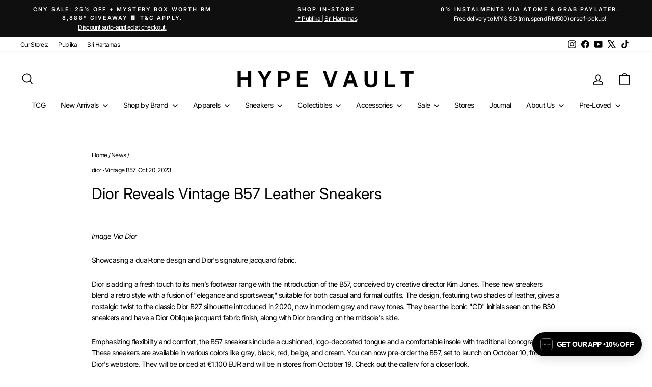

--- FILE ---
content_type: text/html; charset=utf-8
request_url: https://hypevault.co/en-sg/blogs/news/dior-reveals-vintage-b57-leather-sneakers
body_size: 32960
content:
<!doctype html>
<html class="no-js" lang="en" dir="ltr">
<head>
  <meta charset="utf-8">
  <meta http-equiv="X-UA-Compatible" content="IE=edge,chrome=1">
  <meta name="viewport" content="width=device-width,initial-scale=1">
  <meta name="theme-color" content="#111111">
  <link rel="canonical" href="https://hypevault.co/en-sg/blogs/news/dior-reveals-vintage-b57-leather-sneakers">
  <link rel="preconnect" href="https://cdn.shopify.com" crossorigin>
  <link rel="preconnect" href="https://fonts.shopifycdn.com" crossorigin>
  <link rel="dns-prefetch" href="https://productreviews.shopifycdn.com">
  <link rel="dns-prefetch" href="https://ajax.googleapis.com">
  <link rel="dns-prefetch" href="https://maps.googleapis.com">
  <link rel="dns-prefetch" href="https://maps.gstatic.com"><link rel="shortcut icon" href="//hypevault.co/cdn/shop/files/Hype_Vault_Favicon_32x32.png?v=1699524949" type="image/png" /><title>Dior Reveals Vintage B57 Leather Sneakers
&ndash; Hype Vault 
</title>
<meta name="description" content="Image Via Dior Showcasing a dual-tone design and Dior&#39;s signature jacquard fabric. Dior is adding a fresh touch to its men’s footwear range with the introduction of the B57, conceived by creative director Kim Jones. These new sneakers blend a retro style with a fusion of &quot;elegance and sportswear,&quot; suitable for both cas"><meta property="og:site_name" content="Hype Vault ">
  <meta property="og:url" content="https://hypevault.co/en-sg/blogs/news/dior-reveals-vintage-b57-leather-sneakers">
  <meta property="og:title" content="Dior Reveals Vintage B57 Leather Sneakers">
  <meta property="og:type" content="article">
  <meta property="og:description" content="Dior is adding a fresh touch to its men’s footwear range with the introduction of the B57, conceived by creative director Kim Jones."><meta property="og:image" content="http://hypevault.co/cdn/shop/articles/hypebeast_20_6558c06e-5e1b-4dd7-8678-956a9bfa1765.png?v=1696863520">
    <meta property="og:image:secure_url" content="https://hypevault.co/cdn/shop/articles/hypebeast_20_6558c06e-5e1b-4dd7-8678-956a9bfa1765.png?v=1696863520">
    <meta property="og:image:width" content="1280">
    <meta property="og:image:height" content="853"><meta name="twitter:site" content="@hypevaultco">
  <meta name="twitter:card" content="summary_large_image">
  <meta name="twitter:title" content="Dior Reveals Vintage B57 Leather Sneakers">
  <meta name="twitter:description" content="Dior is adding a fresh touch to its men’s footwear range with the introduction of the B57, conceived by creative director Kim Jones.">
<style data-shopify>@font-face {
  font-family: Inter;
  font-weight: 400;
  font-style: normal;
  font-display: swap;
  src: url("//hypevault.co/cdn/fonts/inter/inter_n4.b2a3f24c19b4de56e8871f609e73ca7f6d2e2bb9.woff2") format("woff2"),
       url("//hypevault.co/cdn/fonts/inter/inter_n4.af8052d517e0c9ffac7b814872cecc27ae1fa132.woff") format("woff");
}

  @font-face {
  font-family: Inter;
  font-weight: 400;
  font-style: normal;
  font-display: swap;
  src: url("//hypevault.co/cdn/fonts/inter/inter_n4.b2a3f24c19b4de56e8871f609e73ca7f6d2e2bb9.woff2") format("woff2"),
       url("//hypevault.co/cdn/fonts/inter/inter_n4.af8052d517e0c9ffac7b814872cecc27ae1fa132.woff") format("woff");
}


  @font-face {
  font-family: Inter;
  font-weight: 600;
  font-style: normal;
  font-display: swap;
  src: url("//hypevault.co/cdn/fonts/inter/inter_n6.771af0474a71b3797eb38f3487d6fb79d43b6877.woff2") format("woff2"),
       url("//hypevault.co/cdn/fonts/inter/inter_n6.88c903d8f9e157d48b73b7777d0642925bcecde7.woff") format("woff");
}

  @font-face {
  font-family: Inter;
  font-weight: 400;
  font-style: italic;
  font-display: swap;
  src: url("//hypevault.co/cdn/fonts/inter/inter_i4.feae1981dda792ab80d117249d9c7e0f1017e5b3.woff2") format("woff2"),
       url("//hypevault.co/cdn/fonts/inter/inter_i4.62773b7113d5e5f02c71486623cf828884c85c6e.woff") format("woff");
}

  @font-face {
  font-family: Inter;
  font-weight: 600;
  font-style: italic;
  font-display: swap;
  src: url("//hypevault.co/cdn/fonts/inter/inter_i6.3bbe0fe1c7ee4f282f9c2e296f3e4401a48cbe19.woff2") format("woff2"),
       url("//hypevault.co/cdn/fonts/inter/inter_i6.8bea21f57a10d5416ddf685e2c91682ec237876d.woff") format("woff");
}

</style><link href="//hypevault.co/cdn/shop/t/58/assets/theme.css?v=93626464380700918791766486009" rel="stylesheet" type="text/css" media="all" />
<style data-shopify>:root {
    --typeHeaderPrimary: Inter;
    --typeHeaderFallback: sans-serif;
    --typeHeaderSize: 30px;
    --typeHeaderWeight: 400;
    --typeHeaderLineHeight: 1.5;
    --typeHeaderSpacing: 0.0em;

    --typeBasePrimary:Inter;
    --typeBaseFallback:sans-serif;
    --typeBaseSize: 14px;
    --typeBaseWeight: 400;
    --typeBaseSpacing: -0.05em;
    --typeBaseLineHeight: 1.6;
    --typeBaselineHeightMinus01: 1.5;

    --typeCollectionTitle: 24px;

    --iconWeight: 4px;
    --iconLinecaps: miter;

    
        --buttonRadius: 0;
    

    --colorGridOverlayOpacity: 0.2;
    --colorAnnouncement: #0f0f0f;
    --colorAnnouncementText: #ffffff;

    --colorBody: #ffffff;
    --colorBodyAlpha05: rgba(255, 255, 255, 0.05);
    --colorBodyDim: #f2f2f2;
    --colorBodyLightDim: #fafafa;
    --colorBodyMediumDim: #f5f5f5;


    --colorBorder: #e8e8e1;

    --colorBtnPrimary: #111111;
    --colorBtnPrimaryLight: #2b2b2b;
    --colorBtnPrimaryDim: #040404;
    --colorBtnPrimaryText: #ffffff;

    --colorCartDot: #ff4f33;

    --colorDrawers: #ffffff;
    --colorDrawersDim: #f2f2f2;
    --colorDrawerBorder: #e8e8e1;
    --colorDrawerText: #000000;
    --colorDrawerTextDark: #000000;
    --colorDrawerButton: #111111;
    --colorDrawerButtonText: #ffffff;

    --colorFooter: #ffffff;
    --colorFooterText: #000000;
    --colorFooterTextAlpha01: #000000;

    --colorGridOverlay: #000000;
    --colorGridOverlayOpacity: 0.1;

    --colorHeaderTextAlpha01: rgba(0, 0, 0, 0.1);

    --colorHeroText: #ffffff;

    --colorSmallImageBg: #ffffff;
    --colorLargeImageBg: #0f0f0f;

    --colorImageOverlay: #000000;
    --colorImageOverlayOpacity: 0.0;
    --colorImageOverlayTextShadow: 0.24;

    --colorLink: #000000;

    --colorModalBg: rgba(230, 230, 230, 0.6);

    --colorNav: #ffffff;
    --colorNavText: #000000;

    --colorPrice: #1c1d1d;

    --colorSaleTag: #1c1d1d;
    --colorSaleTagText: #ffffff;

    --colorTextBody: #000000;
    --colorTextBodyAlpha015: rgba(0, 0, 0, 0.15);
    --colorTextBodyAlpha005: rgba(0, 0, 0, 0.05);
    --colorTextBodyAlpha008: rgba(0, 0, 0, 0.08);
    --colorTextSavings: #ff4e4e;

    --urlIcoSelect: url(//hypevault.co/cdn/shop/t/58/assets/ico-select.svg);
    --urlIcoSelectFooter: url(//hypevault.co/cdn/shop/t/58/assets/ico-select-footer.svg);
    --urlIcoSelectWhite: url(//hypevault.co/cdn/shop/t/58/assets/ico-select-white.svg);

    --grid-gutter: 17px;
    --drawer-gutter: 20px;

    --sizeChartMargin: 25px 0;
    --sizeChartIconMargin: 5px;

    --newsletterReminderPadding: 40px;

    /*Shop Pay Installments*/
    --color-body-text: #000000;
    --color-body: #ffffff;
    --color-bg: #ffffff;
    }

    .placeholder-content {
    background-image: linear-gradient(100deg, #ffffff 40%, #f7f7f7 63%, #ffffff 79%);
    }</style><script>
    document.documentElement.className = document.documentElement.className.replace('no-js', 'js');

    window.theme = window.theme || {};
    theme.routes = {
      home: "/en-sg",
      cart: "/en-sg/cart.js",
      cartPage: "/en-sg/cart",
      cartAdd: "/en-sg/cart/add.js",
      cartChange: "/en-sg/cart/change.js",
      search: "/en-sg/search",
      predictiveSearch: "/en-sg/search/suggest"
    };
    theme.strings = {
      soldOut: "Sold Out",
      unavailable: "Unavailable",
      inStockLabel: "In stock, ready to ship",
      oneStockLabel: "Low stock - [count] item left",
      otherStockLabel: "Low stock - [count] items left",
      willNotShipUntil: "Ready to ship [date]",
      willBeInStockAfter: "Back in stock [date]",
      waitingForStock: "Backordered, shipping soon",
      savePrice: "Save [saved_amount]",
      cartEmpty: "Your cart is currently empty.",
      cartTermsConfirmation: "You must agree with the terms and conditions of sales to check out",
      searchCollections: "Collections",
      searchPages: "Pages",
      searchArticles: "Articles",
      productFrom: "from ",
      maxQuantity: "You can only have [quantity] of [title] in your cart."
    };
    theme.settings = {
      cartType: "drawer",
      isCustomerTemplate: false,
      moneyFormat: "RM{{amount}}",
      saveType: "dollar",
      productImageSize: "square",
      productImageCover: false,
      predictiveSearch: true,
      predictiveSearchType: null,
      predictiveSearchVendor: false,
      predictiveSearchPrice: false,
      quickView: true,
      themeName: 'Impulse',
      themeVersion: "8.0.0"
    };
  </script>

  <script>window.performance && window.performance.mark && window.performance.mark('shopify.content_for_header.start');</script><meta name="google-site-verification" content="1N3-FfY1WxI8qOMSGvJsk5RTPbILvZDZzL1cCosTG4U">
<meta name="facebook-domain-verification" content="87ci7rp2nnwbx2lkahw8qgi6rlk6fg">
<meta name="facebook-domain-verification" content="f1mu4qk9crulj4mlhjt71vqube37rf">
<meta id="shopify-digital-wallet" name="shopify-digital-wallet" content="/6239256694/digital_wallets/dialog">
<link rel="alternate" type="application/atom+xml" title="Feed" href="/en-sg/blogs/news.atom" />
<link rel="alternate" hreflang="x-default" href="https://hypevault.co/blogs/news/dior-reveals-vintage-b57-leather-sneakers">
<link rel="alternate" hreflang="en" href="https://hypevault.co/blogs/news/dior-reveals-vintage-b57-leather-sneakers">
<link rel="alternate" hreflang="en-SG" href="https://hypevault.co/en-sg/blogs/news/dior-reveals-vintage-b57-leather-sneakers">
<script async="async" src="/checkouts/internal/preloads.js?locale=en-SG"></script>
<script id="shopify-features" type="application/json">{"accessToken":"c34de4fd91a35fde8d95ba205374e643","betas":["rich-media-storefront-analytics"],"domain":"hypevault.co","predictiveSearch":true,"shopId":6239256694,"locale":"en"}</script>
<script>var Shopify = Shopify || {};
Shopify.shop = "hypevault.myshopify.com";
Shopify.locale = "en";
Shopify.currency = {"active":"MYR","rate":"1.0"};
Shopify.country = "SG";
Shopify.theme = {"name":"CNY 2026","id":153490227427,"schema_name":"Impulse","schema_version":"8.0.0","theme_store_id":857,"role":"main"};
Shopify.theme.handle = "null";
Shopify.theme.style = {"id":null,"handle":null};
Shopify.cdnHost = "hypevault.co/cdn";
Shopify.routes = Shopify.routes || {};
Shopify.routes.root = "/en-sg/";</script>
<script type="module">!function(o){(o.Shopify=o.Shopify||{}).modules=!0}(window);</script>
<script>!function(o){function n(){var o=[];function n(){o.push(Array.prototype.slice.apply(arguments))}return n.q=o,n}var t=o.Shopify=o.Shopify||{};t.loadFeatures=n(),t.autoloadFeatures=n()}(window);</script>
<script id="shop-js-analytics" type="application/json">{"pageType":"article"}</script>
<script defer="defer" async type="module" src="//hypevault.co/cdn/shopifycloud/shop-js/modules/v2/client.init-shop-cart-sync_IZsNAliE.en.esm.js"></script>
<script defer="defer" async type="module" src="//hypevault.co/cdn/shopifycloud/shop-js/modules/v2/chunk.common_0OUaOowp.esm.js"></script>
<script type="module">
  await import("//hypevault.co/cdn/shopifycloud/shop-js/modules/v2/client.init-shop-cart-sync_IZsNAliE.en.esm.js");
await import("//hypevault.co/cdn/shopifycloud/shop-js/modules/v2/chunk.common_0OUaOowp.esm.js");

  window.Shopify.SignInWithShop?.initShopCartSync?.({"fedCMEnabled":true,"windoidEnabled":true});

</script>
<script>(function() {
  var isLoaded = false;
  function asyncLoad() {
    if (isLoaded) return;
    isLoaded = true;
    var urls = ["https:\/\/chimpstatic.com\/mcjs-connected\/js\/users\/7c3f2ca6dd1abc5c4d79c62eb\/958d29400c50ff9ef5a888c0e.js?shop=hypevault.myshopify.com","https:\/\/instafeed.nfcube.com\/cdn\/a67bc1b82446a84fdc899e7d4ca5f8df.js?shop=hypevault.myshopify.com","https:\/\/gateway.apaylater.com\/plugins\/price_divider\/main.js?platform=SHOPIFY\u0026country=MY\u0026price_divider_applied_on=all\u0026shop=hypevault.myshopify.com","https:\/\/gateway.apaylater.com\/plugins\/price_divider\/main.js?platform=SHOPIFY\u0026country=MY\u0026price_divider_applied_on=all\u0026shop=hypevault.myshopify.com","https:\/\/merchant.cdn.hoolah.co\/hypevault.myshopify.com\/hoolah-library.js?shop=hypevault.myshopify.com","https:\/\/merchant.cdn.hoolah.co\/hypevault.myshopify.com\/hoolah-library.js?shop=hypevault.myshopify.com","https:\/\/merchant.cdn.hoolah.co\/hypevault.myshopify.com\/hoolah-library.js?shop=hypevault.myshopify.com","https:\/\/merchant.cdn.hoolah.co\/hypevault.myshopify.com\/hoolah-library.js?shop=hypevault.myshopify.com","https:\/\/merchant.cdn.hoolah.co\/hypevault.myshopify.com\/hoolah-library.js?shop=hypevault.myshopify.com","https:\/\/merchant.cdn.hoolah.co\/hypevault.myshopify.com\/hoolah-library.js?shop=hypevault.myshopify.com","https:\/\/merchant.cdn.hoolah.co\/hypevault.myshopify.com\/hoolah-library.js?shop=hypevault.myshopify.com","https:\/\/merchant.cdn.hoolah.co\/hypevault.myshopify.com\/hoolah-library.js?shop=hypevault.myshopify.com","https:\/\/merchant.cdn.hoolah.co\/hypevault.myshopify.com\/hoolah-library.js?shop=hypevault.myshopify.com","https:\/\/merchant.cdn.hoolah.co\/hypevault.myshopify.com\/hoolah-library.js?shop=hypevault.myshopify.com"];
    for (var i = 0; i < urls.length; i++) {
      var s = document.createElement('script');
      s.type = 'text/javascript';
      s.async = true;
      s.src = urls[i];
      var x = document.getElementsByTagName('script')[0];
      x.parentNode.insertBefore(s, x);
    }
  };
  if(window.attachEvent) {
    window.attachEvent('onload', asyncLoad);
  } else {
    window.addEventListener('load', asyncLoad, false);
  }
})();</script>
<script id="__st">var __st={"a":6239256694,"offset":28800,"reqid":"b30c4ba0-3f2b-4089-9c2a-5372ada832ff-1768450230","pageurl":"hypevault.co\/en-sg\/blogs\/news\/dior-reveals-vintage-b57-leather-sneakers","s":"articles-589569196259","u":"303aba9b8993","p":"article","rtyp":"article","rid":589569196259};</script>
<script>window.ShopifyPaypalV4VisibilityTracking = true;</script>
<script id="captcha-bootstrap">!function(){'use strict';const t='contact',e='account',n='new_comment',o=[[t,t],['blogs',n],['comments',n],[t,'customer']],c=[[e,'customer_login'],[e,'guest_login'],[e,'recover_customer_password'],[e,'create_customer']],r=t=>t.map((([t,e])=>`form[action*='/${t}']:not([data-nocaptcha='true']) input[name='form_type'][value='${e}']`)).join(','),a=t=>()=>t?[...document.querySelectorAll(t)].map((t=>t.form)):[];function s(){const t=[...o],e=r(t);return a(e)}const i='password',u='form_key',d=['recaptcha-v3-token','g-recaptcha-response','h-captcha-response',i],f=()=>{try{return window.sessionStorage}catch{return}},m='__shopify_v',_=t=>t.elements[u];function p(t,e,n=!1){try{const o=window.sessionStorage,c=JSON.parse(o.getItem(e)),{data:r}=function(t){const{data:e,action:n}=t;return t[m]||n?{data:e,action:n}:{data:t,action:n}}(c);for(const[e,n]of Object.entries(r))t.elements[e]&&(t.elements[e].value=n);n&&o.removeItem(e)}catch(o){console.error('form repopulation failed',{error:o})}}const l='form_type',E='cptcha';function T(t){t.dataset[E]=!0}const w=window,h=w.document,L='Shopify',v='ce_forms',y='captcha';let A=!1;((t,e)=>{const n=(g='f06e6c50-85a8-45c8-87d0-21a2b65856fe',I='https://cdn.shopify.com/shopifycloud/storefront-forms-hcaptcha/ce_storefront_forms_captcha_hcaptcha.v1.5.2.iife.js',D={infoText:'Protected by hCaptcha',privacyText:'Privacy',termsText:'Terms'},(t,e,n)=>{const o=w[L][v],c=o.bindForm;if(c)return c(t,g,e,D).then(n);var r;o.q.push([[t,g,e,D],n]),r=I,A||(h.body.append(Object.assign(h.createElement('script'),{id:'captcha-provider',async:!0,src:r})),A=!0)});var g,I,D;w[L]=w[L]||{},w[L][v]=w[L][v]||{},w[L][v].q=[],w[L][y]=w[L][y]||{},w[L][y].protect=function(t,e){n(t,void 0,e),T(t)},Object.freeze(w[L][y]),function(t,e,n,w,h,L){const[v,y,A,g]=function(t,e,n){const i=e?o:[],u=t?c:[],d=[...i,...u],f=r(d),m=r(i),_=r(d.filter((([t,e])=>n.includes(e))));return[a(f),a(m),a(_),s()]}(w,h,L),I=t=>{const e=t.target;return e instanceof HTMLFormElement?e:e&&e.form},D=t=>v().includes(t);t.addEventListener('submit',(t=>{const e=I(t);if(!e)return;const n=D(e)&&!e.dataset.hcaptchaBound&&!e.dataset.recaptchaBound,o=_(e),c=g().includes(e)&&(!o||!o.value);(n||c)&&t.preventDefault(),c&&!n&&(function(t){try{if(!f())return;!function(t){const e=f();if(!e)return;const n=_(t);if(!n)return;const o=n.value;o&&e.removeItem(o)}(t);const e=Array.from(Array(32),(()=>Math.random().toString(36)[2])).join('');!function(t,e){_(t)||t.append(Object.assign(document.createElement('input'),{type:'hidden',name:u})),t.elements[u].value=e}(t,e),function(t,e){const n=f();if(!n)return;const o=[...t.querySelectorAll(`input[type='${i}']`)].map((({name:t})=>t)),c=[...d,...o],r={};for(const[a,s]of new FormData(t).entries())c.includes(a)||(r[a]=s);n.setItem(e,JSON.stringify({[m]:1,action:t.action,data:r}))}(t,e)}catch(e){console.error('failed to persist form',e)}}(e),e.submit())}));const S=(t,e)=>{t&&!t.dataset[E]&&(n(t,e.some((e=>e===t))),T(t))};for(const o of['focusin','change'])t.addEventListener(o,(t=>{const e=I(t);D(e)&&S(e,y())}));const B=e.get('form_key'),M=e.get(l),P=B&&M;t.addEventListener('DOMContentLoaded',(()=>{const t=y();if(P)for(const e of t)e.elements[l].value===M&&p(e,B);[...new Set([...A(),...v().filter((t=>'true'===t.dataset.shopifyCaptcha))])].forEach((e=>S(e,t)))}))}(h,new URLSearchParams(w.location.search),n,t,e,['guest_login'])})(!0,!0)}();</script>
<script integrity="sha256-4kQ18oKyAcykRKYeNunJcIwy7WH5gtpwJnB7kiuLZ1E=" data-source-attribution="shopify.loadfeatures" defer="defer" src="//hypevault.co/cdn/shopifycloud/storefront/assets/storefront/load_feature-a0a9edcb.js" crossorigin="anonymous"></script>
<script data-source-attribution="shopify.dynamic_checkout.dynamic.init">var Shopify=Shopify||{};Shopify.PaymentButton=Shopify.PaymentButton||{isStorefrontPortableWallets:!0,init:function(){window.Shopify.PaymentButton.init=function(){};var t=document.createElement("script");t.src="https://hypevault.co/cdn/shopifycloud/portable-wallets/latest/portable-wallets.en.js",t.type="module",document.head.appendChild(t)}};
</script>
<script data-source-attribution="shopify.dynamic_checkout.buyer_consent">
  function portableWalletsHideBuyerConsent(e){var t=document.getElementById("shopify-buyer-consent"),n=document.getElementById("shopify-subscription-policy-button");t&&n&&(t.classList.add("hidden"),t.setAttribute("aria-hidden","true"),n.removeEventListener("click",e))}function portableWalletsShowBuyerConsent(e){var t=document.getElementById("shopify-buyer-consent"),n=document.getElementById("shopify-subscription-policy-button");t&&n&&(t.classList.remove("hidden"),t.removeAttribute("aria-hidden"),n.addEventListener("click",e))}window.Shopify?.PaymentButton&&(window.Shopify.PaymentButton.hideBuyerConsent=portableWalletsHideBuyerConsent,window.Shopify.PaymentButton.showBuyerConsent=portableWalletsShowBuyerConsent);
</script>
<script data-source-attribution="shopify.dynamic_checkout.cart.bootstrap">document.addEventListener("DOMContentLoaded",(function(){function t(){return document.querySelector("shopify-accelerated-checkout-cart, shopify-accelerated-checkout")}if(t())Shopify.PaymentButton.init();else{new MutationObserver((function(e,n){t()&&(Shopify.PaymentButton.init(),n.disconnect())})).observe(document.body,{childList:!0,subtree:!0})}}));
</script>
<link id="shopify-accelerated-checkout-styles" rel="stylesheet" media="screen" href="https://hypevault.co/cdn/shopifycloud/portable-wallets/latest/accelerated-checkout-backwards-compat.css" crossorigin="anonymous">
<style id="shopify-accelerated-checkout-cart">
        #shopify-buyer-consent {
  margin-top: 1em;
  display: inline-block;
  width: 100%;
}

#shopify-buyer-consent.hidden {
  display: none;
}

#shopify-subscription-policy-button {
  background: none;
  border: none;
  padding: 0;
  text-decoration: underline;
  font-size: inherit;
  cursor: pointer;
}

#shopify-subscription-policy-button::before {
  box-shadow: none;
}

      </style>

<script>window.performance && window.performance.mark && window.performance.mark('shopify.content_for_header.end');</script>

  <script src="//hypevault.co/cdn/shop/t/58/assets/vendor-scripts-v11.js" defer="defer"></script><script src="//hypevault.co/cdn/shop/t/58/assets/theme.js?v=22325264162658116151766486009" defer="defer"></script>
<script>
var grab_widget_visiblity='1';
var grab_widget_tenure='4';
var grab_widget_money_format = "RM{{amount}}";
var grab_data_currency_code = 'MYR';
var grab_widget_current_page_type = 'article';
var grab_page_config_param =  [];
</script>


<!-- BEGIN app block: shopify://apps/ta-labels-badges/blocks/bss-pl-config-data/91bfe765-b604-49a1-805e-3599fa600b24 --><script
    id='bss-pl-config-data'
>
	let TAE_StoreId = "";
	if (typeof BSS_PL == 'undefined' || TAE_StoreId !== "") {
  		var BSS_PL = {};
		BSS_PL.storeId = null;
		BSS_PL.currentPlan = null;
		BSS_PL.apiServerProduction = null;
		BSS_PL.publicAccessToken = null;
		BSS_PL.customerTags = "null";
		BSS_PL.customerId = "null";
		BSS_PL.storeIdCustomOld = null;
		BSS_PL.storeIdOldWIthPriority = null;
		BSS_PL.storeIdOptimizeAppendLabel = null
		BSS_PL.optimizeCodeIds = null; 
		BSS_PL.extendedFeatureIds = null;
		BSS_PL.integration = null;
		BSS_PL.settingsData  = null;
		BSS_PL.configProductMetafields = null;
		BSS_PL.configVariantMetafields = null;
		
		BSS_PL.configData = [].concat();

		
		BSS_PL.configDataBanner = [].concat();

		
		BSS_PL.configDataPopup = [].concat();

		
		BSS_PL.configDataLabelGroup = [].concat();
		
		
		BSS_PL.collectionID = ``;
		BSS_PL.collectionHandle = ``;
		BSS_PL.collectionTitle = ``;

		
		BSS_PL.conditionConfigData = [].concat();
	}
</script>




<style>
    
    
</style>

<script>
    function bssLoadScripts(src, callback, isDefer = false) {
        const scriptTag = document.createElement('script');
        document.head.appendChild(scriptTag);
        scriptTag.src = src;
        if (isDefer) {
            scriptTag.defer = true;
        } else {
            scriptTag.async = true;
        }
        if (callback) {
            scriptTag.addEventListener('load', function () {
                callback();
            });
        }
    }
    const scriptUrls = [
        "https://cdn.shopify.com/extensions/019bbc0c-20f8-7a91-b82c-4f338569cc64/product-label-554/assets/bss-pl-init-helper.js",
        "https://cdn.shopify.com/extensions/019bbc0c-20f8-7a91-b82c-4f338569cc64/product-label-554/assets/bss-pl-init-config-run-scripts.js",
    ];
    Promise.all(scriptUrls.map((script) => new Promise((resolve) => bssLoadScripts(script, resolve)))).then((res) => {
        console.log('BSS scripts loaded');
        window.bssScriptsLoaded = true;
    });

	function bssInitScripts() {
		if (BSS_PL.configData.length) {
			const enabledFeature = [
				{ type: 1, script: "https://cdn.shopify.com/extensions/019bbc0c-20f8-7a91-b82c-4f338569cc64/product-label-554/assets/bss-pl-init-for-label.js" },
				{ type: 2, badge: [0, 7, 8], script: "https://cdn.shopify.com/extensions/019bbc0c-20f8-7a91-b82c-4f338569cc64/product-label-554/assets/bss-pl-init-for-badge-product-name.js" },
				{ type: 2, badge: [1, 11], script: "https://cdn.shopify.com/extensions/019bbc0c-20f8-7a91-b82c-4f338569cc64/product-label-554/assets/bss-pl-init-for-badge-product-image.js" },
				{ type: 2, badge: 2, script: "https://cdn.shopify.com/extensions/019bbc0c-20f8-7a91-b82c-4f338569cc64/product-label-554/assets/bss-pl-init-for-badge-custom-selector.js" },
				{ type: 2, badge: [3, 9, 10], script: "https://cdn.shopify.com/extensions/019bbc0c-20f8-7a91-b82c-4f338569cc64/product-label-554/assets/bss-pl-init-for-badge-price.js" },
				{ type: 2, badge: 4, script: "https://cdn.shopify.com/extensions/019bbc0c-20f8-7a91-b82c-4f338569cc64/product-label-554/assets/bss-pl-init-for-badge-add-to-cart-btn.js" },
				{ type: 2, badge: 5, script: "https://cdn.shopify.com/extensions/019bbc0c-20f8-7a91-b82c-4f338569cc64/product-label-554/assets/bss-pl-init-for-badge-quantity-box.js" },
				{ type: 2, badge: 6, script: "https://cdn.shopify.com/extensions/019bbc0c-20f8-7a91-b82c-4f338569cc64/product-label-554/assets/bss-pl-init-for-badge-buy-it-now-btn.js" }
			]
				.filter(({ type, badge }) => BSS_PL.configData.some(item => item.label_type === type && (badge === undefined || (Array.isArray(badge) ? badge.includes(item.badge_type) : item.badge_type === badge))) || (type === 1 && BSS_PL.configDataLabelGroup && BSS_PL.configDataLabelGroup.length))
				.map(({ script }) => script);
				
            enabledFeature.forEach((src) => bssLoadScripts(src));

            if (enabledFeature.length) {
                const src = "https://cdn.shopify.com/extensions/019bbc0c-20f8-7a91-b82c-4f338569cc64/product-label-554/assets/bss-product-label-js.js";
                bssLoadScripts(src);
            }
        }

        if (BSS_PL.configDataBanner && BSS_PL.configDataBanner.length) {
            const src = "https://cdn.shopify.com/extensions/019bbc0c-20f8-7a91-b82c-4f338569cc64/product-label-554/assets/bss-product-label-banner.js";
            bssLoadScripts(src);
        }

        if (BSS_PL.configDataPopup && BSS_PL.configDataPopup.length) {
            const src = "https://cdn.shopify.com/extensions/019bbc0c-20f8-7a91-b82c-4f338569cc64/product-label-554/assets/bss-product-label-popup.js";
            bssLoadScripts(src);
        }

        if (window.location.search.includes('bss-pl-custom-selector')) {
            const src = "https://cdn.shopify.com/extensions/019bbc0c-20f8-7a91-b82c-4f338569cc64/product-label-554/assets/bss-product-label-custom-position.js";
            bssLoadScripts(src, null, true);
        }
    }
    bssInitScripts();
</script>


<!-- END app block --><!-- BEGIN app block: shopify://apps/microsoft-clarity/blocks/clarity_js/31c3d126-8116-4b4a-8ba1-baeda7c4aeea -->
<script type="text/javascript">
  (function (c, l, a, r, i, t, y) {
    c[a] = c[a] || function () { (c[a].q = c[a].q || []).push(arguments); };
    t = l.createElement(r); t.async = 1; t.src = "https://www.clarity.ms/tag/" + i + "?ref=shopify";
    y = l.getElementsByTagName(r)[0]; y.parentNode.insertBefore(t, y);

    c.Shopify.loadFeatures([{ name: "consent-tracking-api", version: "0.1" }], error => {
      if (error) {
        console.error("Error loading Shopify features:", error);
        return;
      }

      c[a]('consentv2', {
        ad_Storage: c.Shopify.customerPrivacy.marketingAllowed() ? "granted" : "denied",
        analytics_Storage: c.Shopify.customerPrivacy.analyticsProcessingAllowed() ? "granted" : "denied",
      });
    });

    l.addEventListener("visitorConsentCollected", function (e) {
      c[a]('consentv2', {
        ad_Storage: e.detail.marketingAllowed ? "granted" : "denied",
        analytics_Storage: e.detail.analyticsAllowed ? "granted" : "denied",
      });
    });
  })(window, document, "clarity", "script", "u97cixq46o");
</script>



<!-- END app block --><!-- BEGIN app block: shopify://apps/microsoft-clarity/blocks/brandAgents_js/31c3d126-8116-4b4a-8ba1-baeda7c4aeea -->





<!-- END app block --><!-- BEGIN app block: shopify://apps/tapcart-mobile-app/blocks/ck_loader/604cad6b-3841-4da3-b864-b96622b4adb8 --><script id="tc-ck-loader">
  (function () {
    if (!window?.Shopify?.shop?.length) return;
    
    const shopStore = window.Shopify.shop;
    const environment = 'production'; // local, staging, production;

    const srcUrls = {
      local: 'http://localhost:3005/dist/tc-plugins.es.js', // local dev server URL defined in vite.config.js
      staging: 'https://unpkg.com/tapcart-capture-kit@staging/dist/tc-plugins.es.js',
      production: 'https://unpkg.com/tapcart-capture-kit@production/dist/tc-plugins.es.js',
    };
    const srcUrl = srcUrls[environment] || srcUrls.production;

    window['tapcartParams'] = { shopStore, environment };

    // Create a new script element with type module
    const moduleScript = document.createElement('script');
    moduleScript.type = 'module';
    moduleScript.src = srcUrl;
    document.head.appendChild(moduleScript);

    moduleScript.onerror = function () {
      console.error('Capture kit failed to load.');
    };
  })();
</script>

<!-- END app block --><!-- BEGIN app block: shopify://apps/shopback-growth-tools/blocks/shopback-embed-block/b9374e94-71d5-4dc3-be3c-31b3c9c3f7bf -->


  <script src="https://merchant.cdn.hoolah.co/hypevault.myshopify.com/hoolah-library.js?shop=hypevault.myshopify.com" type="text/javascript" async></script>


<!-- END app block --><script src="https://cdn.shopify.com/extensions/019bbde2-aa41-7224-807c-8a1fb9a30b00/smile-io-265/assets/smile-loader.js" type="text/javascript" defer="defer"></script>
<link href="https://cdn.shopify.com/extensions/019bbc0c-20f8-7a91-b82c-4f338569cc64/product-label-554/assets/bss-pl-style.min.css" rel="stylesheet" type="text/css" media="all">
<link href="https://monorail-edge.shopifysvc.com" rel="dns-prefetch">
<script>(function(){if ("sendBeacon" in navigator && "performance" in window) {try {var session_token_from_headers = performance.getEntriesByType('navigation')[0].serverTiming.find(x => x.name == '_s').description;} catch {var session_token_from_headers = undefined;}var session_cookie_matches = document.cookie.match(/_shopify_s=([^;]*)/);var session_token_from_cookie = session_cookie_matches && session_cookie_matches.length === 2 ? session_cookie_matches[1] : "";var session_token = session_token_from_headers || session_token_from_cookie || "";function handle_abandonment_event(e) {var entries = performance.getEntries().filter(function(entry) {return /monorail-edge.shopifysvc.com/.test(entry.name);});if (!window.abandonment_tracked && entries.length === 0) {window.abandonment_tracked = true;var currentMs = Date.now();var navigation_start = performance.timing.navigationStart;var payload = {shop_id: 6239256694,url: window.location.href,navigation_start,duration: currentMs - navigation_start,session_token,page_type: "article"};window.navigator.sendBeacon("https://monorail-edge.shopifysvc.com/v1/produce", JSON.stringify({schema_id: "online_store_buyer_site_abandonment/1.1",payload: payload,metadata: {event_created_at_ms: currentMs,event_sent_at_ms: currentMs}}));}}window.addEventListener('pagehide', handle_abandonment_event);}}());</script>
<script id="web-pixels-manager-setup">(function e(e,d,r,n,o){if(void 0===o&&(o={}),!Boolean(null===(a=null===(i=window.Shopify)||void 0===i?void 0:i.analytics)||void 0===a?void 0:a.replayQueue)){var i,a;window.Shopify=window.Shopify||{};var t=window.Shopify;t.analytics=t.analytics||{};var s=t.analytics;s.replayQueue=[],s.publish=function(e,d,r){return s.replayQueue.push([e,d,r]),!0};try{self.performance.mark("wpm:start")}catch(e){}var l=function(){var e={modern:/Edge?\/(1{2}[4-9]|1[2-9]\d|[2-9]\d{2}|\d{4,})\.\d+(\.\d+|)|Firefox\/(1{2}[4-9]|1[2-9]\d|[2-9]\d{2}|\d{4,})\.\d+(\.\d+|)|Chrom(ium|e)\/(9{2}|\d{3,})\.\d+(\.\d+|)|(Maci|X1{2}).+ Version\/(15\.\d+|(1[6-9]|[2-9]\d|\d{3,})\.\d+)([,.]\d+|)( \(\w+\)|)( Mobile\/\w+|) Safari\/|Chrome.+OPR\/(9{2}|\d{3,})\.\d+\.\d+|(CPU[ +]OS|iPhone[ +]OS|CPU[ +]iPhone|CPU IPhone OS|CPU iPad OS)[ +]+(15[._]\d+|(1[6-9]|[2-9]\d|\d{3,})[._]\d+)([._]\d+|)|Android:?[ /-](13[3-9]|1[4-9]\d|[2-9]\d{2}|\d{4,})(\.\d+|)(\.\d+|)|Android.+Firefox\/(13[5-9]|1[4-9]\d|[2-9]\d{2}|\d{4,})\.\d+(\.\d+|)|Android.+Chrom(ium|e)\/(13[3-9]|1[4-9]\d|[2-9]\d{2}|\d{4,})\.\d+(\.\d+|)|SamsungBrowser\/([2-9]\d|\d{3,})\.\d+/,legacy:/Edge?\/(1[6-9]|[2-9]\d|\d{3,})\.\d+(\.\d+|)|Firefox\/(5[4-9]|[6-9]\d|\d{3,})\.\d+(\.\d+|)|Chrom(ium|e)\/(5[1-9]|[6-9]\d|\d{3,})\.\d+(\.\d+|)([\d.]+$|.*Safari\/(?![\d.]+ Edge\/[\d.]+$))|(Maci|X1{2}).+ Version\/(10\.\d+|(1[1-9]|[2-9]\d|\d{3,})\.\d+)([,.]\d+|)( \(\w+\)|)( Mobile\/\w+|) Safari\/|Chrome.+OPR\/(3[89]|[4-9]\d|\d{3,})\.\d+\.\d+|(CPU[ +]OS|iPhone[ +]OS|CPU[ +]iPhone|CPU IPhone OS|CPU iPad OS)[ +]+(10[._]\d+|(1[1-9]|[2-9]\d|\d{3,})[._]\d+)([._]\d+|)|Android:?[ /-](13[3-9]|1[4-9]\d|[2-9]\d{2}|\d{4,})(\.\d+|)(\.\d+|)|Mobile Safari.+OPR\/([89]\d|\d{3,})\.\d+\.\d+|Android.+Firefox\/(13[5-9]|1[4-9]\d|[2-9]\d{2}|\d{4,})\.\d+(\.\d+|)|Android.+Chrom(ium|e)\/(13[3-9]|1[4-9]\d|[2-9]\d{2}|\d{4,})\.\d+(\.\d+|)|Android.+(UC? ?Browser|UCWEB|U3)[ /]?(15\.([5-9]|\d{2,})|(1[6-9]|[2-9]\d|\d{3,})\.\d+)\.\d+|SamsungBrowser\/(5\.\d+|([6-9]|\d{2,})\.\d+)|Android.+MQ{2}Browser\/(14(\.(9|\d{2,})|)|(1[5-9]|[2-9]\d|\d{3,})(\.\d+|))(\.\d+|)|K[Aa][Ii]OS\/(3\.\d+|([4-9]|\d{2,})\.\d+)(\.\d+|)/},d=e.modern,r=e.legacy,n=navigator.userAgent;return n.match(d)?"modern":n.match(r)?"legacy":"unknown"}(),u="modern"===l?"modern":"legacy",c=(null!=n?n:{modern:"",legacy:""})[u],f=function(e){return[e.baseUrl,"/wpm","/b",e.hashVersion,"modern"===e.buildTarget?"m":"l",".js"].join("")}({baseUrl:d,hashVersion:r,buildTarget:u}),m=function(e){var d=e.version,r=e.bundleTarget,n=e.surface,o=e.pageUrl,i=e.monorailEndpoint;return{emit:function(e){var a=e.status,t=e.errorMsg,s=(new Date).getTime(),l=JSON.stringify({metadata:{event_sent_at_ms:s},events:[{schema_id:"web_pixels_manager_load/3.1",payload:{version:d,bundle_target:r,page_url:o,status:a,surface:n,error_msg:t},metadata:{event_created_at_ms:s}}]});if(!i)return console&&console.warn&&console.warn("[Web Pixels Manager] No Monorail endpoint provided, skipping logging."),!1;try{return self.navigator.sendBeacon.bind(self.navigator)(i,l)}catch(e){}var u=new XMLHttpRequest;try{return u.open("POST",i,!0),u.setRequestHeader("Content-Type","text/plain"),u.send(l),!0}catch(e){return console&&console.warn&&console.warn("[Web Pixels Manager] Got an unhandled error while logging to Monorail."),!1}}}}({version:r,bundleTarget:l,surface:e.surface,pageUrl:self.location.href,monorailEndpoint:e.monorailEndpoint});try{o.browserTarget=l,function(e){var d=e.src,r=e.async,n=void 0===r||r,o=e.onload,i=e.onerror,a=e.sri,t=e.scriptDataAttributes,s=void 0===t?{}:t,l=document.createElement("script"),u=document.querySelector("head"),c=document.querySelector("body");if(l.async=n,l.src=d,a&&(l.integrity=a,l.crossOrigin="anonymous"),s)for(var f in s)if(Object.prototype.hasOwnProperty.call(s,f))try{l.dataset[f]=s[f]}catch(e){}if(o&&l.addEventListener("load",o),i&&l.addEventListener("error",i),u)u.appendChild(l);else{if(!c)throw new Error("Did not find a head or body element to append the script");c.appendChild(l)}}({src:f,async:!0,onload:function(){if(!function(){var e,d;return Boolean(null===(d=null===(e=window.Shopify)||void 0===e?void 0:e.analytics)||void 0===d?void 0:d.initialized)}()){var d=window.webPixelsManager.init(e)||void 0;if(d){var r=window.Shopify.analytics;r.replayQueue.forEach((function(e){var r=e[0],n=e[1],o=e[2];d.publishCustomEvent(r,n,o)})),r.replayQueue=[],r.publish=d.publishCustomEvent,r.visitor=d.visitor,r.initialized=!0}}},onerror:function(){return m.emit({status:"failed",errorMsg:"".concat(f," has failed to load")})},sri:function(e){var d=/^sha384-[A-Za-z0-9+/=]+$/;return"string"==typeof e&&d.test(e)}(c)?c:"",scriptDataAttributes:o}),m.emit({status:"loading"})}catch(e){m.emit({status:"failed",errorMsg:(null==e?void 0:e.message)||"Unknown error"})}}})({shopId: 6239256694,storefrontBaseUrl: "https://hypevault.co",extensionsBaseUrl: "https://extensions.shopifycdn.com/cdn/shopifycloud/web-pixels-manager",monorailEndpoint: "https://monorail-edge.shopifysvc.com/unstable/produce_batch",surface: "storefront-renderer",enabledBetaFlags: ["2dca8a86"],webPixelsConfigList: [{"id":"1532854499","configuration":"{\"projectId\":\"u97cixq46o\"}","eventPayloadVersion":"v1","runtimeContext":"STRICT","scriptVersion":"737156edc1fafd4538f270df27821f1c","type":"APP","apiClientId":240074326017,"privacyPurposes":[],"capabilities":["advanced_dom_events"],"dataSharingAdjustments":{"protectedCustomerApprovalScopes":["read_customer_personal_data"]}},{"id":"445677795","configuration":"{\"config\":\"{\\\"pixel_id\\\":\\\"G-5ZDKNSZV2S\\\",\\\"target_country\\\":\\\"MY\\\",\\\"gtag_events\\\":[{\\\"type\\\":\\\"search\\\",\\\"action_label\\\":[\\\"G-5ZDKNSZV2S\\\",\\\"AW-797538088\\\/0l_KCMLl6pIBEKjupfwC\\\"]},{\\\"type\\\":\\\"begin_checkout\\\",\\\"action_label\\\":[\\\"G-5ZDKNSZV2S\\\",\\\"AW-797538088\\\/-Ni8CL_l6pIBEKjupfwC\\\"]},{\\\"type\\\":\\\"view_item\\\",\\\"action_label\\\":[\\\"G-5ZDKNSZV2S\\\",\\\"AW-797538088\\\/SrSbCLnl6pIBEKjupfwC\\\",\\\"MC-LB45WW3K8R\\\"]},{\\\"type\\\":\\\"purchase\\\",\\\"action_label\\\":[\\\"G-5ZDKNSZV2S\\\",\\\"AW-797538088\\\/3oUZCLbl6pIBEKjupfwC\\\",\\\"MC-LB45WW3K8R\\\"]},{\\\"type\\\":\\\"page_view\\\",\\\"action_label\\\":[\\\"G-5ZDKNSZV2S\\\",\\\"AW-797538088\\\/ADsRCLPl6pIBEKjupfwC\\\",\\\"MC-LB45WW3K8R\\\"]},{\\\"type\\\":\\\"add_payment_info\\\",\\\"action_label\\\":[\\\"G-5ZDKNSZV2S\\\",\\\"AW-797538088\\\/hXDLCMXl6pIBEKjupfwC\\\"]},{\\\"type\\\":\\\"add_to_cart\\\",\\\"action_label\\\":[\\\"G-5ZDKNSZV2S\\\",\\\"AW-797538088\\\/4gSUCLzl6pIBEKjupfwC\\\"]}],\\\"enable_monitoring_mode\\\":false}\"}","eventPayloadVersion":"v1","runtimeContext":"OPEN","scriptVersion":"b2a88bafab3e21179ed38636efcd8a93","type":"APP","apiClientId":1780363,"privacyPurposes":[],"dataSharingAdjustments":{"protectedCustomerApprovalScopes":["read_customer_address","read_customer_email","read_customer_name","read_customer_personal_data","read_customer_phone"]}},{"id":"359366883","configuration":"{\"pixelCode\":\"CEFUQPBC77UDF9716PCG\"}","eventPayloadVersion":"v1","runtimeContext":"STRICT","scriptVersion":"22e92c2ad45662f435e4801458fb78cc","type":"APP","apiClientId":4383523,"privacyPurposes":["ANALYTICS","MARKETING","SALE_OF_DATA"],"dataSharingAdjustments":{"protectedCustomerApprovalScopes":["read_customer_address","read_customer_email","read_customer_name","read_customer_personal_data","read_customer_phone"]}},{"id":"164036835","configuration":"{\"pixel_id\":\"1319310602118769\",\"pixel_type\":\"facebook_pixel\"}","eventPayloadVersion":"v1","runtimeContext":"OPEN","scriptVersion":"ca16bc87fe92b6042fbaa3acc2fbdaa6","type":"APP","apiClientId":2329312,"privacyPurposes":["ANALYTICS","MARKETING","SALE_OF_DATA"],"dataSharingAdjustments":{"protectedCustomerApprovalScopes":["read_customer_address","read_customer_email","read_customer_name","read_customer_personal_data","read_customer_phone"]}},{"id":"shopify-app-pixel","configuration":"{}","eventPayloadVersion":"v1","runtimeContext":"STRICT","scriptVersion":"0450","apiClientId":"shopify-pixel","type":"APP","privacyPurposes":["ANALYTICS","MARKETING"]},{"id":"shopify-custom-pixel","eventPayloadVersion":"v1","runtimeContext":"LAX","scriptVersion":"0450","apiClientId":"shopify-pixel","type":"CUSTOM","privacyPurposes":["ANALYTICS","MARKETING"]}],isMerchantRequest: false,initData: {"shop":{"name":"Hype Vault ","paymentSettings":{"currencyCode":"MYR"},"myshopifyDomain":"hypevault.myshopify.com","countryCode":"MY","storefrontUrl":"https:\/\/hypevault.co\/en-sg"},"customer":null,"cart":null,"checkout":null,"productVariants":[],"purchasingCompany":null},},"https://hypevault.co/cdn","7cecd0b6w90c54c6cpe92089d5m57a67346",{"modern":"","legacy":""},{"shopId":"6239256694","storefrontBaseUrl":"https:\/\/hypevault.co","extensionBaseUrl":"https:\/\/extensions.shopifycdn.com\/cdn\/shopifycloud\/web-pixels-manager","surface":"storefront-renderer","enabledBetaFlags":"[\"2dca8a86\"]","isMerchantRequest":"false","hashVersion":"7cecd0b6w90c54c6cpe92089d5m57a67346","publish":"custom","events":"[[\"page_viewed\",{}]]"});</script><script>
  window.ShopifyAnalytics = window.ShopifyAnalytics || {};
  window.ShopifyAnalytics.meta = window.ShopifyAnalytics.meta || {};
  window.ShopifyAnalytics.meta.currency = 'MYR';
  var meta = {"page":{"pageType":"article","resourceType":"article","resourceId":589569196259,"requestId":"b30c4ba0-3f2b-4089-9c2a-5372ada832ff-1768450230"}};
  for (var attr in meta) {
    window.ShopifyAnalytics.meta[attr] = meta[attr];
  }
</script>
<script class="analytics">
  (function () {
    var customDocumentWrite = function(content) {
      var jquery = null;

      if (window.jQuery) {
        jquery = window.jQuery;
      } else if (window.Checkout && window.Checkout.$) {
        jquery = window.Checkout.$;
      }

      if (jquery) {
        jquery('body').append(content);
      }
    };

    var hasLoggedConversion = function(token) {
      if (token) {
        return document.cookie.indexOf('loggedConversion=' + token) !== -1;
      }
      return false;
    }

    var setCookieIfConversion = function(token) {
      if (token) {
        var twoMonthsFromNow = new Date(Date.now());
        twoMonthsFromNow.setMonth(twoMonthsFromNow.getMonth() + 2);

        document.cookie = 'loggedConversion=' + token + '; expires=' + twoMonthsFromNow;
      }
    }

    var trekkie = window.ShopifyAnalytics.lib = window.trekkie = window.trekkie || [];
    if (trekkie.integrations) {
      return;
    }
    trekkie.methods = [
      'identify',
      'page',
      'ready',
      'track',
      'trackForm',
      'trackLink'
    ];
    trekkie.factory = function(method) {
      return function() {
        var args = Array.prototype.slice.call(arguments);
        args.unshift(method);
        trekkie.push(args);
        return trekkie;
      };
    };
    for (var i = 0; i < trekkie.methods.length; i++) {
      var key = trekkie.methods[i];
      trekkie[key] = trekkie.factory(key);
    }
    trekkie.load = function(config) {
      trekkie.config = config || {};
      trekkie.config.initialDocumentCookie = document.cookie;
      var first = document.getElementsByTagName('script')[0];
      var script = document.createElement('script');
      script.type = 'text/javascript';
      script.onerror = function(e) {
        var scriptFallback = document.createElement('script');
        scriptFallback.type = 'text/javascript';
        scriptFallback.onerror = function(error) {
                var Monorail = {
      produce: function produce(monorailDomain, schemaId, payload) {
        var currentMs = new Date().getTime();
        var event = {
          schema_id: schemaId,
          payload: payload,
          metadata: {
            event_created_at_ms: currentMs,
            event_sent_at_ms: currentMs
          }
        };
        return Monorail.sendRequest("https://" + monorailDomain + "/v1/produce", JSON.stringify(event));
      },
      sendRequest: function sendRequest(endpointUrl, payload) {
        // Try the sendBeacon API
        if (window && window.navigator && typeof window.navigator.sendBeacon === 'function' && typeof window.Blob === 'function' && !Monorail.isIos12()) {
          var blobData = new window.Blob([payload], {
            type: 'text/plain'
          });

          if (window.navigator.sendBeacon(endpointUrl, blobData)) {
            return true;
          } // sendBeacon was not successful

        } // XHR beacon

        var xhr = new XMLHttpRequest();

        try {
          xhr.open('POST', endpointUrl);
          xhr.setRequestHeader('Content-Type', 'text/plain');
          xhr.send(payload);
        } catch (e) {
          console.log(e);
        }

        return false;
      },
      isIos12: function isIos12() {
        return window.navigator.userAgent.lastIndexOf('iPhone; CPU iPhone OS 12_') !== -1 || window.navigator.userAgent.lastIndexOf('iPad; CPU OS 12_') !== -1;
      }
    };
    Monorail.produce('monorail-edge.shopifysvc.com',
      'trekkie_storefront_load_errors/1.1',
      {shop_id: 6239256694,
      theme_id: 153490227427,
      app_name: "storefront",
      context_url: window.location.href,
      source_url: "//hypevault.co/cdn/s/trekkie.storefront.55c6279c31a6628627b2ba1c5ff367020da294e2.min.js"});

        };
        scriptFallback.async = true;
        scriptFallback.src = '//hypevault.co/cdn/s/trekkie.storefront.55c6279c31a6628627b2ba1c5ff367020da294e2.min.js';
        first.parentNode.insertBefore(scriptFallback, first);
      };
      script.async = true;
      script.src = '//hypevault.co/cdn/s/trekkie.storefront.55c6279c31a6628627b2ba1c5ff367020da294e2.min.js';
      first.parentNode.insertBefore(script, first);
    };
    trekkie.load(
      {"Trekkie":{"appName":"storefront","development":false,"defaultAttributes":{"shopId":6239256694,"isMerchantRequest":null,"themeId":153490227427,"themeCityHash":"8832094955684056545","contentLanguage":"en","currency":"MYR","eventMetadataId":"6debef71-12d2-4376-aaac-48550a82f8b3"},"isServerSideCookieWritingEnabled":true,"monorailRegion":"shop_domain","enabledBetaFlags":["65f19447"]},"Session Attribution":{},"S2S":{"facebookCapiEnabled":true,"source":"trekkie-storefront-renderer","apiClientId":580111}}
    );

    var loaded = false;
    trekkie.ready(function() {
      if (loaded) return;
      loaded = true;

      window.ShopifyAnalytics.lib = window.trekkie;

      var originalDocumentWrite = document.write;
      document.write = customDocumentWrite;
      try { window.ShopifyAnalytics.merchantGoogleAnalytics.call(this); } catch(error) {};
      document.write = originalDocumentWrite;

      window.ShopifyAnalytics.lib.page(null,{"pageType":"article","resourceType":"article","resourceId":589569196259,"requestId":"b30c4ba0-3f2b-4089-9c2a-5372ada832ff-1768450230","shopifyEmitted":true});

      var match = window.location.pathname.match(/checkouts\/(.+)\/(thank_you|post_purchase)/)
      var token = match? match[1]: undefined;
      if (!hasLoggedConversion(token)) {
        setCookieIfConversion(token);
        
      }
    });


        var eventsListenerScript = document.createElement('script');
        eventsListenerScript.async = true;
        eventsListenerScript.src = "//hypevault.co/cdn/shopifycloud/storefront/assets/shop_events_listener-3da45d37.js";
        document.getElementsByTagName('head')[0].appendChild(eventsListenerScript);

})();</script>
  <script>
  if (!window.ga || (window.ga && typeof window.ga !== 'function')) {
    window.ga = function ga() {
      (window.ga.q = window.ga.q || []).push(arguments);
      if (window.Shopify && window.Shopify.analytics && typeof window.Shopify.analytics.publish === 'function') {
        window.Shopify.analytics.publish("ga_stub_called", {}, {sendTo: "google_osp_migration"});
      }
      console.error("Shopify's Google Analytics stub called with:", Array.from(arguments), "\nSee https://help.shopify.com/manual/promoting-marketing/pixels/pixel-migration#google for more information.");
    };
    if (window.Shopify && window.Shopify.analytics && typeof window.Shopify.analytics.publish === 'function') {
      window.Shopify.analytics.publish("ga_stub_initialized", {}, {sendTo: "google_osp_migration"});
    }
  }
</script>
<script
  defer
  src="https://hypevault.co/cdn/shopifycloud/perf-kit/shopify-perf-kit-3.0.3.min.js"
  data-application="storefront-renderer"
  data-shop-id="6239256694"
  data-render-region="gcp-us-central1"
  data-page-type="article"
  data-theme-instance-id="153490227427"
  data-theme-name="Impulse"
  data-theme-version="8.0.0"
  data-monorail-region="shop_domain"
  data-resource-timing-sampling-rate="10"
  data-shs="true"
  data-shs-beacon="true"
  data-shs-export-with-fetch="true"
  data-shs-logs-sample-rate="1"
  data-shs-beacon-endpoint="https://hypevault.co/api/collect"
></script>
</head>

<body class="template-article" data-center-text="false" data-button_style="square" data-type_header_capitalize="false" data-type_headers_align_text="false" data-type_product_capitalize="false" data-swatch_style="round" >

  <a class="in-page-link visually-hidden skip-link" href="#MainContent">Skip to content</a>

  <div id="PageContainer" class="page-container">
    <div class="transition-body"><!-- BEGIN sections: header-group -->
<div id="shopify-section-sections--20407067214051__announcement" class="shopify-section shopify-section-group-header-group"><style></style>
  <div class="announcement-bar">
    <div class="page-width">
      <div class="slideshow-wrapper">
        <button type="button" class="visually-hidden slideshow__pause" data-id="sections--20407067214051__announcement" aria-live="polite">
          <span class="slideshow__pause-stop">
            <svg aria-hidden="true" focusable="false" role="presentation" class="icon icon-pause" viewBox="0 0 10 13"><path d="M0 0h3v13H0zm7 0h3v13H7z" fill-rule="evenodd"/></svg>
            <span class="icon__fallback-text">Pause slideshow</span>
          </span>
          <span class="slideshow__pause-play">
            <svg aria-hidden="true" focusable="false" role="presentation" class="icon icon-play" viewBox="18.24 17.35 24.52 28.3"><path fill="#323232" d="M22.1 19.151v25.5l20.4-13.489-20.4-12.011z"/></svg>
            <span class="icon__fallback-text">Play slideshow</span>
          </span>
        </button>

        <div
          id="AnnouncementSlider"
          class="announcement-slider"
          data-compact="false"
          data-block-count="3"><div
                id="AnnouncementSlide-announcement-0"
                class="announcement-slider__slide"
                data-index="0"
                
              ><a class="announcement-link" href="/en-sg/collections"><span class="announcement-text">CNY Sale: 25% OFF + Mystery Box Worth RM 8,888* Giveaway 🧧 T&C apply.</span><span class="announcement-link-text">Discount auto-applied at checkout.</span></a></div><div
                id="AnnouncementSlide-bad4123f-2500-4f5e-a084-9f68155fbaf1"
                class="announcement-slider__slide"
                data-index="1"
                
              ><a class="announcement-link" href="/en-sg/pages/our-stores"><span class="announcement-text">SHOP IN-STORE</span><span class="announcement-link-text">📍 Publika | Sri Hartamas</span></a></div><div
                id="AnnouncementSlide-announcement-1"
                class="announcement-slider__slide"
                data-index="2"
                
              ><span class="announcement-text">0% instalments via Atome & Grab PayLater.</span><span class="announcement-link-text">Free delivery to MY & SG (min. spend RM500) or self-pickup!</span></div></div>
      </div>
    </div>
  </div>




</div><div id="shopify-section-sections--20407067214051__header" class="shopify-section shopify-section-group-header-group">

<div id="NavDrawer" class="drawer drawer--left">
  <div class="drawer__contents">
    <div class="drawer__fixed-header">
      <div class="drawer__header appear-animation appear-delay-1">
        <div class="h2 drawer__title"></div>
        <div class="drawer__close">
          <button type="button" class="drawer__close-button js-drawer-close">
            <svg aria-hidden="true" focusable="false" role="presentation" class="icon icon-close" viewBox="0 0 64 64"><title>icon-X</title><path d="m19 17.61 27.12 27.13m0-27.12L19 44.74"/></svg>
            <span class="icon__fallback-text">Close menu</span>
          </button>
        </div>
      </div>
    </div>
    <div class="drawer__scrollable">
      <ul class="mobile-nav" role="navigation" aria-label="Primary"><li class="mobile-nav__item appear-animation appear-delay-2"><a href="/en-sg/collections/tcg" class="mobile-nav__link mobile-nav__link--top-level">TCG</a></li><li class="mobile-nav__item appear-animation appear-delay-3"><div class="mobile-nav__has-sublist"><a href="/en-sg/collections/new-arrivals"
                    class="mobile-nav__link mobile-nav__link--top-level"
                    id="Label-en-sg-collections-new-arrivals2"
                    >
                    New Arrivals
                  </a>
                  <div class="mobile-nav__toggle">
                    <button type="button"
                      aria-controls="Linklist-en-sg-collections-new-arrivals2"
                      aria-labelledby="Label-en-sg-collections-new-arrivals2"
                      class="collapsible-trigger collapsible--auto-height"><span class="collapsible-trigger__icon collapsible-trigger__icon--open" role="presentation">
  <svg aria-hidden="true" focusable="false" role="presentation" class="icon icon--wide icon-chevron-down" viewBox="0 0 28 16"><path d="m1.57 1.59 12.76 12.77L27.1 1.59" stroke-width="2" stroke="#000" fill="none"/></svg>
</span>
</button>
                  </div></div><div id="Linklist-en-sg-collections-new-arrivals2"
                class="mobile-nav__sublist collapsible-content collapsible-content--all"
                >
                <div class="collapsible-content__inner">
                  <ul class="mobile-nav__sublist"><li class="mobile-nav__item">
                        <div class="mobile-nav__child-item"><a href="/en-sg/collections/new-arrivals/clothing"
                              class="mobile-nav__link"
                              id="Sublabel-en-sg-collections-new-arrivals-clothing1"
                              >
                              Apparels
                            </a></div></li><li class="mobile-nav__item">
                        <div class="mobile-nav__child-item"><a href="/en-sg/collections/new-arrivals/sneakers"
                              class="mobile-nav__link"
                              id="Sublabel-en-sg-collections-new-arrivals-sneakers2"
                              >
                              Sneakers
                            </a></div></li><li class="mobile-nav__item">
                        <div class="mobile-nav__child-item"><a href="/en-sg/collections/new-arrivals/accessories"
                              class="mobile-nav__link"
                              id="Sublabel-en-sg-collections-new-arrivals-accessories3"
                              >
                              Accessories
                            </a></div></li><li class="mobile-nav__item">
                        <div class="mobile-nav__child-item"><a href="/en-sg/collections/collectibles"
                              class="mobile-nav__link"
                              id="Sublabel-en-sg-collections-collectibles4"
                              >
                              Collectibles
                            </a></div></li></ul>
                </div>
              </div></li><li class="mobile-nav__item appear-animation appear-delay-4"><div class="mobile-nav__has-sublist"><a href="/en-sg/collections"
                    class="mobile-nav__link mobile-nav__link--top-level"
                    id="Label-en-sg-collections3"
                    >
                    Shop by Brand
                  </a>
                  <div class="mobile-nav__toggle">
                    <button type="button"
                      aria-controls="Linklist-en-sg-collections3"
                      aria-labelledby="Label-en-sg-collections3"
                      class="collapsible-trigger collapsible--auto-height"><span class="collapsible-trigger__icon collapsible-trigger__icon--open" role="presentation">
  <svg aria-hidden="true" focusable="false" role="presentation" class="icon icon--wide icon-chevron-down" viewBox="0 0 28 16"><path d="m1.57 1.59 12.76 12.77L27.1 1.59" stroke-width="2" stroke="#000" fill="none"/></svg>
</span>
</button>
                  </div></div><div id="Linklist-en-sg-collections3"
                class="mobile-nav__sublist collapsible-content collapsible-content--all"
                >
                <div class="collapsible-content__inner">
                  <ul class="mobile-nav__sublist"><li class="mobile-nav__item">
                        <div class="mobile-nav__child-item"><a href="/en-sg/collections/acme-de-la-vie-adlv"
                              class="mobile-nav__link"
                              id="Sublabel-en-sg-collections-acme-de-la-vie-adlv1"
                              >
                              acmé de la vie (ADLV)
                            </a></div></li><li class="mobile-nav__item">
                        <div class="mobile-nav__child-item"><a href="/en-sg/collections/adidas"
                              class="mobile-nav__link"
                              id="Sublabel-en-sg-collections-adidas2"
                              >
                              Adidas
                            </a></div></li><li class="mobile-nav__item">
                        <div class="mobile-nav__child-item"><a href="/en-sg/collections/air-jordan"
                              class="mobile-nav__link"
                              id="Sublabel-en-sg-collections-air-jordan3"
                              >
                              Air Jordan
                            </a></div></li><li class="mobile-nav__item">
                        <div class="mobile-nav__child-item"><a href="/en-sg/collections/ambush"
                              class="mobile-nav__link"
                              id="Sublabel-en-sg-collections-ambush4"
                              >
                              AMBUSH
                            </a></div></li><li class="mobile-nav__item">
                        <div class="mobile-nav__child-item"><a href="/en-sg/collections/ami"
                              class="mobile-nav__link"
                              id="Sublabel-en-sg-collections-ami5"
                              >
                              AMI
                            </a></div></li><li class="mobile-nav__item">
                        <div class="mobile-nav__child-item"><a href="/en-sg/collections/anti-social-social-club-assc"
                              class="mobile-nav__link"
                              id="Sublabel-en-sg-collections-anti-social-social-club-assc6"
                              >
                              Anti Social Social Club
                            </a></div></li><li class="mobile-nav__item">
                        <div class="mobile-nav__child-item"><a href="/en-sg/collections/bape-clothing"
                              class="mobile-nav__link"
                              id="Sublabel-en-sg-collections-bape-clothing7"
                              >
                              BAPE
                            </a></div></li><li class="mobile-nav__item">
                        <div class="mobile-nav__child-item"><a href="/en-sg/collections/balenciaga"
                              class="mobile-nav__link"
                              id="Sublabel-en-sg-collections-balenciaga8"
                              >
                              Balenciaga
                            </a></div></li><li class="mobile-nav__item">
                        <div class="mobile-nav__child-item"><a href="/en-sg/collections/cactus-plant-flea-market"
                              class="mobile-nav__link"
                              id="Sublabel-en-sg-collections-cactus-plant-flea-market9"
                              >
                              Cactus Plant Flea Market
                            </a></div></li><li class="mobile-nav__item">
                        <div class="mobile-nav__child-item"><a href="/en-sg/collections/carhartt"
                              class="mobile-nav__link"
                              id="Sublabel-en-sg-collections-carhartt10"
                              >
                              Carhartt
                            </a></div></li><li class="mobile-nav__item">
                        <div class="mobile-nav__child-item"><a href="/en-sg/collections/champion"
                              class="mobile-nav__link"
                              id="Sublabel-en-sg-collections-champion11"
                              >
                              Champion
                            </a></div></li><li class="mobile-nav__item">
                        <div class="mobile-nav__child-item"><a href="/en-sg/collections/charlie-luciano"
                              class="mobile-nav__link"
                              id="Sublabel-en-sg-collections-charlie-luciano12"
                              >
                              Charlie Luciano
                            </a></div></li><li class="mobile-nav__item">
                        <div class="mobile-nav__child-item"><a href="/en-sg/collections/chrome-hearts"
                              class="mobile-nav__link"
                              id="Sublabel-en-sg-collections-chrome-hearts13"
                              >
                              Chrome Hearts
                            </a></div></li><li class="mobile-nav__item">
                        <div class="mobile-nav__child-item"><a href="/en-sg/collections/coach"
                              class="mobile-nav__link"
                              id="Sublabel-en-sg-collections-coach14"
                              >
                              Coach
                            </a></div></li><li class="mobile-nav__item">
                        <div class="mobile-nav__child-item"><a href="/en-sg/collections/comme-des-garcons"
                              class="mobile-nav__link"
                              id="Sublabel-en-sg-collections-comme-des-garcons15"
                              >
                              Comme des Garçons
                            </a></div></li><li class="mobile-nav__item">
                        <div class="mobile-nav__child-item"><a href="/en-sg/collections/converse"
                              class="mobile-nav__link"
                              id="Sublabel-en-sg-collections-converse16"
                              >
                              Converse
                            </a></div></li><li class="mobile-nav__item">
                        <div class="mobile-nav__child-item"><a href="/en-sg/collections/denim-tears"
                              class="mobile-nav__link"
                              id="Sublabel-en-sg-collections-denim-tears17"
                              >
                              Denim Tears
                            </a></div></li><li class="mobile-nav__item">
                        <div class="mobile-nav__child-item"><a href="/en-sg/collections/dior"
                              class="mobile-nav__link"
                              id="Sublabel-en-sg-collections-dior18"
                              >
                              Dior
                            </a></div></li><li class="mobile-nav__item">
                        <div class="mobile-nav__child-item"><a href="/en-sg/collections/drew-house"
                              class="mobile-nav__link"
                              id="Sublabel-en-sg-collections-drew-house19"
                              >
                              Drew House
                            </a></div></li><li class="mobile-nav__item">
                        <div class="mobile-nav__child-item"><a href="/en-sg/collections/fear-of-god"
                              class="mobile-nav__link"
                              id="Sublabel-en-sg-collections-fear-of-god20"
                              >
                              Fear of God
                            </a></div></li><li class="mobile-nav__item">
                        <div class="mobile-nav__child-item"><a href="/en-sg/collections/fendi"
                              class="mobile-nav__link"
                              id="Sublabel-en-sg-collections-fendi21"
                              >
                              Fendi
                            </a></div></li><li class="mobile-nav__item">
                        <div class="mobile-nav__child-item"><a href="/en-sg/collections/fila"
                              class="mobile-nav__link"
                              id="Sublabel-en-sg-collections-fila22"
                              >
                              FILA
                            </a></div></li><li class="mobile-nav__item">
                        <div class="mobile-nav__child-item"><a href="/en-sg/collections/givenchy"
                              class="mobile-nav__link"
                              id="Sublabel-en-sg-collections-givenchy23"
                              >
                              Givenchy
                            </a></div></li><li class="mobile-nav__item">
                        <div class="mobile-nav__child-item"><a href="/en-sg/collections/gucci"
                              class="mobile-nav__link"
                              id="Sublabel-en-sg-collections-gucci24"
                              >
                              Gucci
                            </a></div></li><li class="mobile-nav__item">
                        <div class="mobile-nav__child-item"><a href="/en-sg/collections/heron-preston"
                              class="mobile-nav__link"
                              id="Sublabel-en-sg-collections-heron-preston25"
                              >
                              Heron Preston
                            </a></div></li><li class="mobile-nav__item">
                        <div class="mobile-nav__child-item"><a href="/en-sg/collections/jil-sander"
                              class="mobile-nav__link"
                              id="Sublabel-en-sg-collections-jil-sander26"
                              >
                              Jil Sander
                            </a></div></li><li class="mobile-nav__item">
                        <div class="mobile-nav__child-item"><a href="/en-sg/collections/kaws"
                              class="mobile-nav__link"
                              id="Sublabel-en-sg-collections-kaws27"
                              >
                              KAWS
                            </a></div></li><li class="mobile-nav__item">
                        <div class="mobile-nav__child-item"><a href="/en-sg/collections/kenzo"
                              class="mobile-nav__link"
                              id="Sublabel-en-sg-collections-kenzo28"
                              >
                              Kenzo
                            </a></div></li><li class="mobile-nav__item">
                        <div class="mobile-nav__child-item"><a href="/en-sg/collections/loewe"
                              class="mobile-nav__link"
                              id="Sublabel-en-sg-collections-loewe29"
                              >
                              Loewe
                            </a></div></li><li class="mobile-nav__item">
                        <div class="mobile-nav__child-item"><a href="/en-sg/collections/louis-vuitton"
                              class="mobile-nav__link"
                              id="Sublabel-en-sg-collections-louis-vuitton30"
                              >
                              Louis Vuitton
                            </a></div></li><li class="mobile-nav__item">
                        <div class="mobile-nav__child-item"><a href="/en-sg/collections/marcelo-burlon"
                              class="mobile-nav__link"
                              id="Sublabel-en-sg-collections-marcelo-burlon31"
                              >
                              Marcelo Burlon
                            </a></div></li><li class="mobile-nav__item">
                        <div class="mobile-nav__child-item"><a href="/en-sg/collections/mcm"
                              class="mobile-nav__link"
                              id="Sublabel-en-sg-collections-mcm32"
                              >
                              MCM
                            </a></div></li><li class="mobile-nav__item">
                        <div class="mobile-nav__child-item"><a href="/en-sg/collections/new-balance"
                              class="mobile-nav__link"
                              id="Sublabel-en-sg-collections-new-balance33"
                              >
                              New Balance
                            </a></div></li><li class="mobile-nav__item">
                        <div class="mobile-nav__child-item"><a href="/en-sg/collections/nike"
                              class="mobile-nav__link"
                              id="Sublabel-en-sg-collections-nike34"
                              >
                              Nike
                            </a></div></li><li class="mobile-nav__item">
                        <div class="mobile-nav__child-item"><a href="/en-sg/collections/noah"
                              class="mobile-nav__link"
                              id="Sublabel-en-sg-collections-noah35"
                              >
                              Noah
                            </a></div></li><li class="mobile-nav__item">
                        <div class="mobile-nav__child-item"><a href="/en-sg/collections/off-white"
                              class="mobile-nav__link"
                              id="Sublabel-en-sg-collections-off-white36"
                              >
                              Off-White
                            </a></div></li><li class="mobile-nav__item">
                        <div class="mobile-nav__child-item"><a href="/en-sg/collections/palace"
                              class="mobile-nav__link"
                              id="Sublabel-en-sg-collections-palace37"
                              >
                              Palace
                            </a></div></li><li class="mobile-nav__item">
                        <div class="mobile-nav__child-item"><a href="/en-sg/collections/palm-angels"
                              class="mobile-nav__link"
                              id="Sublabel-en-sg-collections-palm-angels38"
                              >
                              Palm Angels
                            </a></div></li><li class="mobile-nav__item">
                        <div class="mobile-nav__child-item"><a href="/en-sg/collections/pigalle"
                              class="mobile-nav__link"
                              id="Sublabel-en-sg-collections-pigalle39"
                              >
                              Pigalle
                            </a></div></li><li class="mobile-nav__item">
                        <div class="mobile-nav__child-item"><a href="/en-sg/collections/pop-mart-labubu"
                              class="mobile-nav__link"
                              id="Sublabel-en-sg-collections-pop-mart-labubu40"
                              >
                              Pop Mart Labubu
                            </a></div></li><li class="mobile-nav__item">
                        <div class="mobile-nav__child-item"><a href="/en-sg/collections/prada"
                              class="mobile-nav__link"
                              id="Sublabel-en-sg-collections-prada41"
                              >
                              Prada
                            </a></div></li><li class="mobile-nav__item">
                        <div class="mobile-nav__child-item"><a href="/en-sg/collections/represent"
                              class="mobile-nav__link"
                              id="Sublabel-en-sg-collections-represent42"
                              >
                              Represent
                            </a></div></li><li class="mobile-nav__item">
                        <div class="mobile-nav__child-item"><a href="/en-sg/collections/revenge-x-storm"
                              class="mobile-nav__link"
                              id="Sublabel-en-sg-collections-revenge-x-storm43"
                              >
                              Revenge x Storm
                            </a></div></li><li class="mobile-nav__item">
                        <div class="mobile-nav__child-item"><a href="/en-sg/collections/stussy"
                              class="mobile-nav__link"
                              id="Sublabel-en-sg-collections-stussy44"
                              >
                              Stussy
                            </a></div></li><li class="mobile-nav__item">
                        <div class="mobile-nav__child-item"><a href="/en-sg/collections/supreme"
                              class="mobile-nav__link"
                              id="Sublabel-en-sg-collections-supreme45"
                              >
                              Supreme
                            </a></div></li><li class="mobile-nav__item">
                        <div class="mobile-nav__child-item"><a href="/en-sg/collections/thom-browne"
                              class="mobile-nav__link"
                              id="Sublabel-en-sg-collections-thom-browne46"
                              >
                              Thom Browne
                            </a></div></li><li class="mobile-nav__item">
                        <div class="mobile-nav__child-item"><a href="/en-sg/collections/nike-x-travis-scott"
                              class="mobile-nav__link"
                              id="Sublabel-en-sg-collections-nike-x-travis-scott47"
                              >
                              Travis Scott
                            </a></div></li><li class="mobile-nav__item">
                        <div class="mobile-nav__child-item"><a href="/en-sg/collections/undefeated-x-nike-5-on-it"
                              class="mobile-nav__link"
                              id="Sublabel-en-sg-collections-undefeated-x-nike-5-on-it48"
                              >
                              Undefeated
                            </a></div></li><li class="mobile-nav__item">
                        <div class="mobile-nav__child-item"><a href="/en-sg/collections/vans"
                              class="mobile-nav__link"
                              id="Sublabel-en-sg-collections-vans49"
                              >
                              Vans
                            </a></div></li><li class="mobile-nav__item">
                        <div class="mobile-nav__child-item"><a href="/en-sg/collections/versace"
                              class="mobile-nav__link"
                              id="Sublabel-en-sg-collections-versace50"
                              >
                              Versace
                            </a></div></li><li class="mobile-nav__item">
                        <div class="mobile-nav__child-item"><a href="/en-sg/collections/vetements"
                              class="mobile-nav__link"
                              id="Sublabel-en-sg-collections-vetements51"
                              >
                              Vetements
                            </a></div></li><li class="mobile-nav__item">
                        <div class="mobile-nav__child-item"><a href="/en-sg/collections/we11done"
                              class="mobile-nav__link"
                              id="Sublabel-en-sg-collections-we11done52"
                              >
                              We11done
                            </a></div></li><li class="mobile-nav__item">
                        <div class="mobile-nav__child-item"><a href="/en-sg/collections/yeezy"
                              class="mobile-nav__link"
                              id="Sublabel-en-sg-collections-yeezy53"
                              >
                              Yeezy
                            </a></div></li></ul>
                </div>
              </div></li><li class="mobile-nav__item appear-animation appear-delay-5"><div class="mobile-nav__has-sublist"><a href="/en-sg/collections/clothing"
                    class="mobile-nav__link mobile-nav__link--top-level"
                    id="Label-en-sg-collections-clothing4"
                    >
                    Apparels
                  </a>
                  <div class="mobile-nav__toggle">
                    <button type="button"
                      aria-controls="Linklist-en-sg-collections-clothing4"
                      aria-labelledby="Label-en-sg-collections-clothing4"
                      class="collapsible-trigger collapsible--auto-height"><span class="collapsible-trigger__icon collapsible-trigger__icon--open" role="presentation">
  <svg aria-hidden="true" focusable="false" role="presentation" class="icon icon--wide icon-chevron-down" viewBox="0 0 28 16"><path d="m1.57 1.59 12.76 12.77L27.1 1.59" stroke-width="2" stroke="#000" fill="none"/></svg>
</span>
</button>
                  </div></div><div id="Linklist-en-sg-collections-clothing4"
                class="mobile-nav__sublist collapsible-content collapsible-content--all"
                >
                <div class="collapsible-content__inner">
                  <ul class="mobile-nav__sublist"><li class="mobile-nav__item">
                        <div class="mobile-nav__child-item"><a href="/en-sg/collections/acme-de-la-vie-adlv"
                              class="mobile-nav__link"
                              id="Sublabel-en-sg-collections-acme-de-la-vie-adlv1"
                              >
                              acmé de la vie (ADLV)
                            </a></div></li><li class="mobile-nav__item">
                        <div class="mobile-nav__child-item"><a href="/en-sg/collections/ambush/clothing"
                              class="mobile-nav__link"
                              id="Sublabel-en-sg-collections-ambush-clothing2"
                              >
                              AMBUSH
                            </a></div></li><li class="mobile-nav__item">
                        <div class="mobile-nav__child-item"><a href="/en-sg/collections/ami"
                              class="mobile-nav__link"
                              id="Sublabel-en-sg-collections-ami3"
                              >
                              AMI
                            </a></div></li><li class="mobile-nav__item">
                        <div class="mobile-nav__child-item"><a href="/en-sg/collections/anti-social-social-club-assc/clothing"
                              class="mobile-nav__link"
                              id="Sublabel-en-sg-collections-anti-social-social-club-assc-clothing4"
                              >
                              Anti Social Social Club
                            </a></div></li><li class="mobile-nav__item">
                        <div class="mobile-nav__child-item"><a href="/en-sg/collections/balenciaga/clothing"
                              class="mobile-nav__link"
                              id="Sublabel-en-sg-collections-balenciaga-clothing5"
                              >
                              Balenciaga
                            </a></div></li><li class="mobile-nav__item">
                        <div class="mobile-nav__child-item"><a href="/en-sg/collections/carhartt"
                              class="mobile-nav__link"
                              id="Sublabel-en-sg-collections-carhartt6"
                              >
                              Carhartt
                            </a></div></li><li class="mobile-nav__item">
                        <div class="mobile-nav__child-item"><a href="/en-sg/collections/champion"
                              class="mobile-nav__link"
                              id="Sublabel-en-sg-collections-champion7"
                              >
                              Champion
                            </a></div></li><li class="mobile-nav__item">
                        <div class="mobile-nav__child-item"><a href="/en-sg/collections/chrome-hearts/clothing"
                              class="mobile-nav__link"
                              id="Sublabel-en-sg-collections-chrome-hearts-clothing8"
                              >
                              Chrome Hearts
                            </a></div></li><li class="mobile-nav__item">
                        <div class="mobile-nav__child-item"><a href="/en-sg/collections/comme-des-garcons/clothing"
                              class="mobile-nav__link"
                              id="Sublabel-en-sg-collections-comme-des-garcons-clothing9"
                              >
                              Comme des Garçons
                            </a></div></li><li class="mobile-nav__item">
                        <div class="mobile-nav__child-item"><a href="/en-sg/collections/charlie-luciano"
                              class="mobile-nav__link"
                              id="Sublabel-en-sg-collections-charlie-luciano10"
                              >
                              Charlie Luciano
                            </a></div></li><li class="mobile-nav__item">
                        <div class="mobile-nav__child-item"><a href="/en-sg/collections/denim-tears"
                              class="mobile-nav__link"
                              id="Sublabel-en-sg-collections-denim-tears11"
                              >
                              Denim Tears
                            </a></div></li><li class="mobile-nav__item">
                        <div class="mobile-nav__child-item"><a href="/en-sg/collections/drew-house/clothing"
                              class="mobile-nav__link"
                              id="Sublabel-en-sg-collections-drew-house-clothing12"
                              >
                              Drew House
                            </a></div></li><li class="mobile-nav__item">
                        <div class="mobile-nav__child-item"><a href="/en-sg/collections/fear-of-god/clothing"
                              class="mobile-nav__link"
                              id="Sublabel-en-sg-collections-fear-of-god-clothing13"
                              >
                              Fear of God Essentials
                            </a></div></li><li class="mobile-nav__item">
                        <div class="mobile-nav__child-item"><a href="/en-sg/collections/fendi/clothing"
                              class="mobile-nav__link"
                              id="Sublabel-en-sg-collections-fendi-clothing14"
                              >
                              Fendi
                            </a></div></li><li class="mobile-nav__item">
                        <div class="mobile-nav__child-item"><a href="/en-sg/collections/fila"
                              class="mobile-nav__link"
                              id="Sublabel-en-sg-collections-fila15"
                              >
                              FILA
                            </a></div></li><li class="mobile-nav__item">
                        <div class="mobile-nav__child-item"><a href="/en-sg/collections/givenchy"
                              class="mobile-nav__link"
                              id="Sublabel-en-sg-collections-givenchy16"
                              >
                              Givenchy
                            </a></div></li><li class="mobile-nav__item">
                        <div class="mobile-nav__child-item"><a href="/en-sg/collections/gucci/clothing"
                              class="mobile-nav__link"
                              id="Sublabel-en-sg-collections-gucci-clothing17"
                              >
                              Gucci
                            </a></div></li><li class="mobile-nav__item">
                        <div class="mobile-nav__child-item"><a href="/en-sg/collections/guess"
                              class="mobile-nav__link"
                              id="Sublabel-en-sg-collections-guess18"
                              >
                              Guess
                            </a></div></li><li class="mobile-nav__item">
                        <div class="mobile-nav__child-item"><a href="/en-sg/collections/heron-preston/clothing"
                              class="mobile-nav__link"
                              id="Sublabel-en-sg-collections-heron-preston-clothing19"
                              >
                              Heron Preston
                            </a></div></li><li class="mobile-nav__item">
                        <div class="mobile-nav__child-item"><a href="/en-sg/collections/jil-sander/clothing"
                              class="mobile-nav__link"
                              id="Sublabel-en-sg-collections-jil-sander-clothing20"
                              >
                              Jil Sander
                            </a></div></li><li class="mobile-nav__item">
                        <div class="mobile-nav__child-item"><a href="/en-sg/collections/kaws"
                              class="mobile-nav__link"
                              id="Sublabel-en-sg-collections-kaws21"
                              >
                              KAWS
                            </a></div></li><li class="mobile-nav__item">
                        <div class="mobile-nav__child-item"><a href="/en-sg/collections/kenzo/clothing"
                              class="mobile-nav__link"
                              id="Sublabel-en-sg-collections-kenzo-clothing22"
                              >
                              Kenzo
                            </a></div></li><li class="mobile-nav__item">
                        <div class="mobile-nav__child-item"><a href="/en-sg/collections/loewe/clothing"
                              class="mobile-nav__link"
                              id="Sublabel-en-sg-collections-loewe-clothing23"
                              >
                              Loewe
                            </a></div></li><li class="mobile-nav__item">
                        <div class="mobile-nav__child-item"><a href="/en-sg/collections/louis-vuitton/clothing"
                              class="mobile-nav__link"
                              id="Sublabel-en-sg-collections-louis-vuitton-clothing24"
                              >
                              Louis Vuitton
                            </a></div></li><li class="mobile-nav__item">
                        <div class="mobile-nav__child-item"><a href="/en-sg/collections/madecurate-x-hype-vault-collection"
                              class="mobile-nav__link"
                              id="Sublabel-en-sg-collections-madecurate-x-hype-vault-collection25"
                              >
                              Madecurate x Hype Vault Collection
                            </a></div></li><li class="mobile-nav__item">
                        <div class="mobile-nav__child-item"><a href="/en-sg/collections/marcelo-burlon"
                              class="mobile-nav__link"
                              id="Sublabel-en-sg-collections-marcelo-burlon26"
                              >
                              Marcelo Burlon
                            </a></div></li><li class="mobile-nav__item">
                        <div class="mobile-nav__child-item"><a href="/en-sg/collections/nike/clothing"
                              class="mobile-nav__link"
                              id="Sublabel-en-sg-collections-nike-clothing27"
                              >
                              Nike
                            </a></div></li><li class="mobile-nav__item">
                        <div class="mobile-nav__child-item"><a href="/en-sg/collections/noah"
                              class="mobile-nav__link"
                              id="Sublabel-en-sg-collections-noah28"
                              >
                              NOAH
                            </a></div></li><li class="mobile-nav__item">
                        <div class="mobile-nav__child-item"><a href="/en-sg/collections/off-white/clothing"
                              class="mobile-nav__link"
                              id="Sublabel-en-sg-collections-off-white-clothing29"
                              >
                              Off-White
                            </a></div></li><li class="mobile-nav__item">
                        <div class="mobile-nav__child-item"><a href="/en-sg/collections/palace/clothing"
                              class="mobile-nav__link"
                              id="Sublabel-en-sg-collections-palace-clothing30"
                              >
                              Palace
                            </a></div></li><li class="mobile-nav__item">
                        <div class="mobile-nav__child-item"><a href="/en-sg/collections/palm-angels/clothing"
                              class="mobile-nav__link"
                              id="Sublabel-en-sg-collections-palm-angels-clothing31"
                              >
                              Palm Angels
                            </a></div></li><li class="mobile-nav__item">
                        <div class="mobile-nav__child-item"><a href="/en-sg/collections/pigalle"
                              class="mobile-nav__link"
                              id="Sublabel-en-sg-collections-pigalle32"
                              >
                              Pigalle
                            </a></div></li><li class="mobile-nav__item">
                        <div class="mobile-nav__child-item"><a href="/en-sg/collections/represent/clothing"
                              class="mobile-nav__link"
                              id="Sublabel-en-sg-collections-represent-clothing33"
                              >
                              Represent
                            </a></div></li><li class="mobile-nav__item">
                        <div class="mobile-nav__child-item"><a href="/en-sg/collections/stussy/clothing"
                              class="mobile-nav__link"
                              id="Sublabel-en-sg-collections-stussy-clothing34"
                              >
                              Stussy
                            </a></div></li><li class="mobile-nav__item">
                        <div class="mobile-nav__child-item"><a href="/en-sg/collections/supreme/clothing"
                              class="mobile-nav__link"
                              id="Sublabel-en-sg-collections-supreme-clothing35"
                              >
                              Supreme
                            </a></div></li><li class="mobile-nav__item">
                        <div class="mobile-nav__child-item"><a href="/en-sg/collections/thom-browne/apparel"
                              class="mobile-nav__link"
                              id="Sublabel-en-sg-collections-thom-browne-apparel36"
                              >
                              Thom Browne
                            </a></div></li><li class="mobile-nav__item">
                        <div class="mobile-nav__child-item"><a href="/en-sg/collections/nike-x-travis-scott/clothing"
                              class="mobile-nav__link"
                              id="Sublabel-en-sg-collections-nike-x-travis-scott-clothing37"
                              >
                              Travis Scott
                            </a></div></li><li class="mobile-nav__item">
                        <div class="mobile-nav__child-item"><a href="/en-sg/collections/vans/clothing"
                              class="mobile-nav__link"
                              id="Sublabel-en-sg-collections-vans-clothing38"
                              >
                              Versace
                            </a></div></li><li class="mobile-nav__item">
                        <div class="mobile-nav__child-item"><a href="/en-sg/collections/vetements/clothing"
                              class="mobile-nav__link"
                              id="Sublabel-en-sg-collections-vetements-clothing39"
                              >
                              Vetements
                            </a></div></li><li class="mobile-nav__item">
                        <div class="mobile-nav__child-item"><a href="/en-sg/collections/vlone"
                              class="mobile-nav__link"
                              id="Sublabel-en-sg-collections-vlone40"
                              >
                              Vlone
                            </a></div></li><li class="mobile-nav__item">
                        <div class="mobile-nav__child-item"><a href="/en-sg/collections/we11done"
                              class="mobile-nav__link"
                              id="Sublabel-en-sg-collections-we11done41"
                              >
                              We11done
                            </a></div></li><li class="mobile-nav__item">
                        <div class="mobile-nav__child-item"><a href="/en-sg/collections/yeezy/clothing"
                              class="mobile-nav__link"
                              id="Sublabel-en-sg-collections-yeezy-clothing42"
                              >
                              Yeezy
                            </a></div></li></ul>
                </div>
              </div></li><li class="mobile-nav__item appear-animation appear-delay-6"><div class="mobile-nav__has-sublist"><a href="/en-sg/collections/shoes"
                    class="mobile-nav__link mobile-nav__link--top-level"
                    id="Label-en-sg-collections-shoes5"
                    >
                    Sneakers
                  </a>
                  <div class="mobile-nav__toggle">
                    <button type="button"
                      aria-controls="Linklist-en-sg-collections-shoes5"
                      aria-labelledby="Label-en-sg-collections-shoes5"
                      class="collapsible-trigger collapsible--auto-height"><span class="collapsible-trigger__icon collapsible-trigger__icon--open" role="presentation">
  <svg aria-hidden="true" focusable="false" role="presentation" class="icon icon--wide icon-chevron-down" viewBox="0 0 28 16"><path d="m1.57 1.59 12.76 12.77L27.1 1.59" stroke-width="2" stroke="#000" fill="none"/></svg>
</span>
</button>
                  </div></div><div id="Linklist-en-sg-collections-shoes5"
                class="mobile-nav__sublist collapsible-content collapsible-content--all"
                >
                <div class="collapsible-content__inner">
                  <ul class="mobile-nav__sublist"><li class="mobile-nav__item">
                        <div class="mobile-nav__child-item"><a href="/en-sg/collections/air-jordan"
                              class="mobile-nav__link"
                              id="Sublabel-en-sg-collections-air-jordan1"
                              >
                              Air Jordan
                            </a><button type="button"
                              aria-controls="Sublinklist-en-sg-collections-shoes5-en-sg-collections-air-jordan1"
                              aria-labelledby="Sublabel-en-sg-collections-air-jordan1"
                              class="collapsible-trigger"><span class="collapsible-trigger__icon collapsible-trigger__icon--circle collapsible-trigger__icon--open" role="presentation">
  <svg aria-hidden="true" focusable="false" role="presentation" class="icon icon--wide icon-chevron-down" viewBox="0 0 28 16"><path d="m1.57 1.59 12.76 12.77L27.1 1.59" stroke-width="2" stroke="#000" fill="none"/></svg>
</span>
</button></div><div
                            id="Sublinklist-en-sg-collections-shoes5-en-sg-collections-air-jordan1"
                            aria-labelledby="Sublabel-en-sg-collections-air-jordan1"
                            class="mobile-nav__sublist collapsible-content collapsible-content--all"
                            >
                            <div class="collapsible-content__inner">
                              <ul class="mobile-nav__grandchildlist"><li class="mobile-nav__item">
                                    <a href="/en-sg/collections/air-jordan/air-jordan-1-low" class="mobile-nav__link">
                                      Air Jordan 1 Low
                                    </a>
                                  </li><li class="mobile-nav__item">
                                    <a href="/en-sg/collections/air-jordan/air-jordan-1-mid" class="mobile-nav__link">
                                      Air Jordan 1 Mid
                                    </a>
                                  </li><li class="mobile-nav__item">
                                    <a href="/en-sg/collections/air-jordan/air-jordan-1-high" class="mobile-nav__link">
                                      Air Jordan 1 High
                                    </a>
                                  </li><li class="mobile-nav__item">
                                    <a href="/en-sg/collections/air-jordan/air-jordan-2" class="mobile-nav__link">
                                      Air Jordan 2
                                    </a>
                                  </li><li class="mobile-nav__item">
                                    <a href="/en-sg/collections/air-jordan/air-jordan-3" class="mobile-nav__link">
                                      Air Jordan 3
                                    </a>
                                  </li><li class="mobile-nav__item">
                                    <a href="/en-sg/collections/air-jordan/air-jordan-4" class="mobile-nav__link">
                                      Air Jordan 4
                                    </a>
                                  </li><li class="mobile-nav__item">
                                    <a href="/en-sg/collections/air-jordan/air-jordan-5" class="mobile-nav__link">
                                      Air Jordan 5
                                    </a>
                                  </li><li class="mobile-nav__item">
                                    <a href="/en-sg/collections/air-jordan/air-jordan-6" class="mobile-nav__link">
                                      Air Jordan 6
                                    </a>
                                  </li><li class="mobile-nav__item">
                                    <a href="/en-sg/collections/air-jordan/air-jordan-11" class="mobile-nav__link">
                                      Air Jordan 11
                                    </a>
                                  </li><li class="mobile-nav__item">
                                    <a href="/en-sg/collections/air-jordan/air-jordan-13" class="mobile-nav__link">
                                      Air Jordan 13
                                    </a>
                                  </li><li class="mobile-nav__item">
                                    <a href="/en-sg/collections/air-jordan" class="mobile-nav__link">
                                      All Air Jordan
                                    </a>
                                  </li></ul>
                            </div>
                          </div></li><li class="mobile-nav__item">
                        <div class="mobile-nav__child-item"><a href="/en-sg/collections/nike/sneakers+shoes"
                              class="mobile-nav__link"
                              id="Sublabel-en-sg-collections-nike-sneakers-shoes2"
                              >
                              Nike
                            </a><button type="button"
                              aria-controls="Sublinklist-en-sg-collections-shoes5-en-sg-collections-nike-sneakers-shoes2"
                              aria-labelledby="Sublabel-en-sg-collections-nike-sneakers-shoes2"
                              class="collapsible-trigger"><span class="collapsible-trigger__icon collapsible-trigger__icon--circle collapsible-trigger__icon--open" role="presentation">
  <svg aria-hidden="true" focusable="false" role="presentation" class="icon icon--wide icon-chevron-down" viewBox="0 0 28 16"><path d="m1.57 1.59 12.76 12.77L27.1 1.59" stroke-width="2" stroke="#000" fill="none"/></svg>
</span>
</button></div><div
                            id="Sublinklist-en-sg-collections-shoes5-en-sg-collections-nike-sneakers-shoes2"
                            aria-labelledby="Sublabel-en-sg-collections-nike-sneakers-shoes2"
                            class="mobile-nav__sublist collapsible-content collapsible-content--all"
                            >
                            <div class="collapsible-content__inner">
                              <ul class="mobile-nav__grandchildlist"><li class="mobile-nav__item">
                                    <a href="/en-sg/collections/nike-dunk/dunk-low" class="mobile-nav__link">
                                      Dunk Low
                                    </a>
                                  </li><li class="mobile-nav__item">
                                    <a href="/en-sg/collections/nike-dunk/dunk-high" class="mobile-nav__link">
                                      Dunk High
                                    </a>
                                  </li><li class="mobile-nav__item">
                                    <a href="/en-sg/collections/nike-sb" class="mobile-nav__link">
                                      Nike SB
                                    </a>
                                  </li><li class="mobile-nav__item">
                                    <a href="/en-sg/collections/nike/air-force" class="mobile-nav__link">
                                      Air Force
                                    </a>
                                  </li><li class="mobile-nav__item">
                                    <a href="/en-sg/collections/nike/air-max" class="mobile-nav__link">
                                      Air Max
                                    </a>
                                  </li><li class="mobile-nav__item">
                                    <a href="/en-sg/collections/shoes/cpfm" class="mobile-nav__link">
                                      Nike x CPFM
                                    </a>
                                  </li><li class="mobile-nav__item">
                                    <a href="/en-sg/collections/air-force-1-x-g-dragon-peaceminusone-para-noise-2-0" class="mobile-nav__link">
                                      Nike x G-Dragon
                                    </a>
                                  </li><li class="mobile-nav__item">
                                    <a href="/en-sg/collections/off-white/shoes" class="mobile-nav__link">
                                      Nike x Off-White
                                    </a>
                                  </li><li class="mobile-nav__item">
                                    <a href="/en-sg/collections/stussy/sneakers" class="mobile-nav__link">
                                      Nike x Stussy
                                    </a>
                                  </li><li class="mobile-nav__item">
                                    <a href="/en-sg/collections/shoes/sacai" class="mobile-nav__link">
                                      Nike x sacai
                                    </a>
                                  </li><li class="mobile-nav__item">
                                    <a href="/en-sg/collections/undefeated-x-nike-5-on-it/sneakers" class="mobile-nav__link">
                                      Nike x Undefeated
                                    </a>
                                  </li><li class="mobile-nav__item">
                                    <a href="/en-sg/collections/kobe-bryant" class="mobile-nav__link">
                                      Kobe Bryant
                                    </a>
                                  </li><li class="mobile-nav__item">
                                    <a href="/en-sg/collections/nike" class="mobile-nav__link">
                                      All Nike
                                    </a>
                                  </li></ul>
                            </div>
                          </div></li><li class="mobile-nav__item">
                        <div class="mobile-nav__child-item"><a href="/en-sg/collections/yeezy"
                              class="mobile-nav__link"
                              id="Sublabel-en-sg-collections-yeezy3"
                              >
                              Yeezy
                            </a><button type="button"
                              aria-controls="Sublinklist-en-sg-collections-shoes5-en-sg-collections-yeezy3"
                              aria-labelledby="Sublabel-en-sg-collections-yeezy3"
                              class="collapsible-trigger"><span class="collapsible-trigger__icon collapsible-trigger__icon--circle collapsible-trigger__icon--open" role="presentation">
  <svg aria-hidden="true" focusable="false" role="presentation" class="icon icon--wide icon-chevron-down" viewBox="0 0 28 16"><path d="m1.57 1.59 12.76 12.77L27.1 1.59" stroke-width="2" stroke="#000" fill="none"/></svg>
</span>
</button></div><div
                            id="Sublinklist-en-sg-collections-shoes5-en-sg-collections-yeezy3"
                            aria-labelledby="Sublabel-en-sg-collections-yeezy3"
                            class="mobile-nav__sublist collapsible-content collapsible-content--all"
                            >
                            <div class="collapsible-content__inner">
                              <ul class="mobile-nav__grandchildlist"><li class="mobile-nav__item">
                                    <a href="/en-sg/collections/yeezy/yeezy-350" class="mobile-nav__link">
                                      Yeezy 350
                                    </a>
                                  </li><li class="mobile-nav__item">
                                    <a href="/en-sg/collections/yeezy/yeezy-500" class="mobile-nav__link">
                                      Yeezy 500
                                    </a>
                                  </li><li class="mobile-nav__item">
                                    <a href="/en-sg/collections/yeezy/yeezy-700" class="mobile-nav__link">
                                      Yeezy 700
                                    </a>
                                  </li><li class="mobile-nav__item">
                                    <a href="/en-sg/collections/adidas-yeezy-slides" class="mobile-nav__link">
                                      Yeezy Slide
                                    </a>
                                  </li><li class="mobile-nav__item">
                                    <a href="/en-sg/collections/yeezy/yeezy-foam-runner" class="mobile-nav__link">
                                      Yeezy Foam Runner
                                    </a>
                                  </li><li class="mobile-nav__item">
                                    <a href="/en-sg/collections/yeezy" class="mobile-nav__link">
                                      All Yeezys
                                    </a>
                                  </li></ul>
                            </div>
                          </div></li><li class="mobile-nav__item">
                        <div class="mobile-nav__child-item"><a href="/en-sg/collections/off-white/Shoes+sneakers"
                              class="mobile-nav__link"
                              id="Sublabel-en-sg-collections-off-white-shoes-sneakers4"
                              >
                              Off-White
                            </a></div></li><li class="mobile-nav__item">
                        <div class="mobile-nav__child-item"><a href="/en-sg/collections/balenciaga/shoes+sneakers"
                              class="mobile-nav__link"
                              id="Sublabel-en-sg-collections-balenciaga-shoes-sneakers5"
                              >
                              Balenciaga
                            </a><button type="button"
                              aria-controls="Sublinklist-en-sg-collections-shoes5-en-sg-collections-balenciaga-shoes-sneakers5"
                              aria-labelledby="Sublabel-en-sg-collections-balenciaga-shoes-sneakers5"
                              class="collapsible-trigger"><span class="collapsible-trigger__icon collapsible-trigger__icon--circle collapsible-trigger__icon--open" role="presentation">
  <svg aria-hidden="true" focusable="false" role="presentation" class="icon icon--wide icon-chevron-down" viewBox="0 0 28 16"><path d="m1.57 1.59 12.76 12.77L27.1 1.59" stroke-width="2" stroke="#000" fill="none"/></svg>
</span>
</button></div><div
                            id="Sublinklist-en-sg-collections-shoes5-en-sg-collections-balenciaga-shoes-sneakers5"
                            aria-labelledby="Sublabel-en-sg-collections-balenciaga-shoes-sneakers5"
                            class="mobile-nav__sublist collapsible-content collapsible-content--all"
                            >
                            <div class="collapsible-content__inner">
                              <ul class="mobile-nav__grandchildlist"><li class="mobile-nav__item">
                                    <a href="/en-sg/collections/balenciaga/shoes+sneakers" class="mobile-nav__link">
                                      Sneakers
                                    </a>
                                  </li><li class="mobile-nav__item">
                                    <a href="/en-sg/collections/balenciaga/slides" class="mobile-nav__link">
                                      Slides
                                    </a>
                                  </li></ul>
                            </div>
                          </div></li><li class="mobile-nav__item">
                        <div class="mobile-nav__child-item"><a href="/en-sg/collections/louis-vuitton/shoes"
                              class="mobile-nav__link"
                              id="Sublabel-en-sg-collections-louis-vuitton-shoes6"
                              >
                              Louis Vuitton
                            </a></div></li><li class="mobile-nav__item">
                        <div class="mobile-nav__child-item"><a href="/en-sg/collections/new-balance"
                              class="mobile-nav__link"
                              id="Sublabel-en-sg-collections-new-balance7"
                              >
                              New Balance
                            </a><button type="button"
                              aria-controls="Sublinklist-en-sg-collections-shoes5-en-sg-collections-new-balance7"
                              aria-labelledby="Sublabel-en-sg-collections-new-balance7"
                              class="collapsible-trigger"><span class="collapsible-trigger__icon collapsible-trigger__icon--circle collapsible-trigger__icon--open" role="presentation">
  <svg aria-hidden="true" focusable="false" role="presentation" class="icon icon--wide icon-chevron-down" viewBox="0 0 28 16"><path d="m1.57 1.59 12.76 12.77L27.1 1.59" stroke-width="2" stroke="#000" fill="none"/></svg>
</span>
</button></div><div
                            id="Sublinklist-en-sg-collections-shoes5-en-sg-collections-new-balance7"
                            aria-labelledby="Sublabel-en-sg-collections-new-balance7"
                            class="mobile-nav__sublist collapsible-content collapsible-content--all"
                            >
                            <div class="collapsible-content__inner">
                              <ul class="mobile-nav__grandchildlist"><li class="mobile-nav__item">
                                    <a href="/en-sg/collections/new-balance/nb-550" class="mobile-nav__link">
                                      New Balance 550
                                    </a>
                                  </li><li class="mobile-nav__item">
                                    <a href="/en-sg/collections/new-balance/nb-990v3" class="mobile-nav__link">
                                      New Balance 990v3
                                    </a>
                                  </li></ul>
                            </div>
                          </div></li><li class="mobile-nav__item">
                        <div class="mobile-nav__child-item"><a href="/en-sg/collections/adidas"
                              class="mobile-nav__link"
                              id="Sublabel-en-sg-collections-adidas8"
                              >
                              adidas
                            </a><button type="button"
                              aria-controls="Sublinklist-en-sg-collections-shoes5-en-sg-collections-adidas8"
                              aria-labelledby="Sublabel-en-sg-collections-adidas8"
                              class="collapsible-trigger"><span class="collapsible-trigger__icon collapsible-trigger__icon--circle collapsible-trigger__icon--open" role="presentation">
  <svg aria-hidden="true" focusable="false" role="presentation" class="icon icon--wide icon-chevron-down" viewBox="0 0 28 16"><path d="m1.57 1.59 12.76 12.77L27.1 1.59" stroke-width="2" stroke="#000" fill="none"/></svg>
</span>
</button></div><div
                            id="Sublinklist-en-sg-collections-shoes5-en-sg-collections-adidas8"
                            aria-labelledby="Sublabel-en-sg-collections-adidas8"
                            class="mobile-nav__sublist collapsible-content collapsible-content--all"
                            >
                            <div class="collapsible-content__inner">
                              <ul class="mobile-nav__grandchildlist"><li class="mobile-nav__item">
                                    <a href="/en-sg/collections/adidas/Adilette" class="mobile-nav__link">
                                      adilette
                                    </a>
                                  </li><li class="mobile-nav__item">
                                    <a href="/en-sg/collections/adidas/human-race" class="mobile-nav__link">
                                      Human Race NMD
                                    </a>
                                  </li><li class="mobile-nav__item">
                                    <a href="/en-sg/collections/adidas/nmd" class="mobile-nav__link">
                                      NMD
                                    </a>
                                  </li><li class="mobile-nav__item">
                                    <a href="/en-sg/collections/adidas/speedfactory" class="mobile-nav__link">
                                      Speedfactory
                                    </a>
                                  </li><li class="mobile-nav__item">
                                    <a href="/en-sg/collections/adidas/ultraboost" class="mobile-nav__link">
                                      Ultraboost
                                    </a>
                                  </li><li class="mobile-nav__item">
                                    <a href="/en-sg/collections/adidas" class="mobile-nav__link">
                                      All adidas
                                    </a>
                                  </li></ul>
                            </div>
                          </div></li><li class="mobile-nav__item">
                        <div class="mobile-nav__child-item"><a href="/en-sg/collections/shoes/asics"
                              class="mobile-nav__link"
                              id="Sublabel-en-sg-collections-shoes-asics9"
                              >
                              asics
                            </a><button type="button"
                              aria-controls="Sublinklist-en-sg-collections-shoes5-en-sg-collections-shoes-asics9"
                              aria-labelledby="Sublabel-en-sg-collections-shoes-asics9"
                              class="collapsible-trigger"><span class="collapsible-trigger__icon collapsible-trigger__icon--circle collapsible-trigger__icon--open" role="presentation">
  <svg aria-hidden="true" focusable="false" role="presentation" class="icon icon--wide icon-chevron-down" viewBox="0 0 28 16"><path d="m1.57 1.59 12.76 12.77L27.1 1.59" stroke-width="2" stroke="#000" fill="none"/></svg>
</span>
</button></div><div
                            id="Sublinklist-en-sg-collections-shoes5-en-sg-collections-shoes-asics9"
                            aria-labelledby="Sublabel-en-sg-collections-shoes-asics9"
                            class="mobile-nav__sublist collapsible-content collapsible-content--all"
                            >
                            <div class="collapsible-content__inner">
                              <ul class="mobile-nav__grandchildlist"><li class="mobile-nav__item">
                                    <a href="/en-sg/products/asics-gel-lyte-iii-sean-wotherspoon-x-atmos" class="mobile-nav__link">
                                      Asics x Sean Wotherspoon x Atmos
                                    </a>
                                  </li><li class="mobile-nav__item">
                                    <a href="/en-sg/products/sneakerlah-x-asics-gel-lyte-3-kuala-lumpur-twin-towers" class="mobile-nav__link">
                                      Asics x Sneakerlah
                                    </a>
                                  </li></ul>
                            </div>
                          </div></li><li class="mobile-nav__item">
                        <div class="mobile-nav__child-item"><a href="/en-sg/collections/fear-of-god/birkenstock"
                              class="mobile-nav__link"
                              id="Sublabel-en-sg-collections-fear-of-god-birkenstock10"
                              >
                              Fear of God x Birkenstock
                            </a></div></li><li class="mobile-nav__item">
                        <div class="mobile-nav__child-item"><a href="/en-sg/collections/revenge-x-storm/shoes"
                              class="mobile-nav__link"
                              id="Sublabel-en-sg-collections-revenge-x-storm-shoes11"
                              >
                              Revenge x Storm
                            </a></div></li><li class="mobile-nav__item">
                        <div class="mobile-nav__child-item"><a href="/en-sg/collections/converse"
                              class="mobile-nav__link"
                              id="Sublabel-en-sg-collections-converse12"
                              >
                              Converse
                            </a></div></li><li class="mobile-nav__item">
                        <div class="mobile-nav__child-item"><a href="/en-sg/collections/vans"
                              class="mobile-nav__link"
                              id="Sublabel-en-sg-collections-vans13"
                              >
                              Vans
                            </a></div></li><li class="mobile-nav__item">
                        <div class="mobile-nav__child-item"><a href="/en-sg/collections/versace/shoes+sneakers"
                              class="mobile-nav__link"
                              id="Sublabel-en-sg-collections-versace-shoes-sneakers14"
                              >
                              Versace
                            </a></div></li></ul>
                </div>
              </div></li><li class="mobile-nav__item appear-animation appear-delay-7"><div class="mobile-nav__has-sublist"><a href="/en-sg/collections/collectibles"
                    class="mobile-nav__link mobile-nav__link--top-level"
                    id="Label-en-sg-collections-collectibles6"
                    >
                    Collectibles
                  </a>
                  <div class="mobile-nav__toggle">
                    <button type="button"
                      aria-controls="Linklist-en-sg-collections-collectibles6"
                      aria-labelledby="Label-en-sg-collections-collectibles6"
                      class="collapsible-trigger collapsible--auto-height"><span class="collapsible-trigger__icon collapsible-trigger__icon--open" role="presentation">
  <svg aria-hidden="true" focusable="false" role="presentation" class="icon icon--wide icon-chevron-down" viewBox="0 0 28 16"><path d="m1.57 1.59 12.76 12.77L27.1 1.59" stroke-width="2" stroke="#000" fill="none"/></svg>
</span>
</button>
                  </div></div><div id="Linklist-en-sg-collections-collectibles6"
                class="mobile-nav__sublist collapsible-content collapsible-content--all"
                >
                <div class="collapsible-content__inner">
                  <ul class="mobile-nav__sublist"><li class="mobile-nav__item">
                        <div class="mobile-nav__child-item"><a href="/en-sg/collections/pop-mart-labubu"
                              class="mobile-nav__link"
                              id="Sublabel-en-sg-collections-pop-mart-labubu1"
                              >
                              Pop Mart Labubu
                            </a></div></li></ul>
                </div>
              </div></li><li class="mobile-nav__item appear-animation appear-delay-8"><div class="mobile-nav__has-sublist"><a href="/en-sg/collections/accessories"
                    class="mobile-nav__link mobile-nav__link--top-level"
                    id="Label-en-sg-collections-accessories7"
                    >
                    Accessories
                  </a>
                  <div class="mobile-nav__toggle">
                    <button type="button"
                      aria-controls="Linklist-en-sg-collections-accessories7"
                      aria-labelledby="Label-en-sg-collections-accessories7"
                      class="collapsible-trigger collapsible--auto-height"><span class="collapsible-trigger__icon collapsible-trigger__icon--open" role="presentation">
  <svg aria-hidden="true" focusable="false" role="presentation" class="icon icon--wide icon-chevron-down" viewBox="0 0 28 16"><path d="m1.57 1.59 12.76 12.77L27.1 1.59" stroke-width="2" stroke="#000" fill="none"/></svg>
</span>
</button>
                  </div></div><div id="Linklist-en-sg-collections-accessories7"
                class="mobile-nav__sublist collapsible-content collapsible-content--all"
                >
                <div class="collapsible-content__inner">
                  <ul class="mobile-nav__sublist"><li class="mobile-nav__item">
                        <div class="mobile-nav__child-item"><a href="/en-sg/collections/anti-social-social-club-assc/caps"
                              class="mobile-nav__link"
                              id="Sublabel-en-sg-collections-anti-social-social-club-assc-caps1"
                              >
                              Anti Social Social Club
                            </a><button type="button"
                              aria-controls="Sublinklist-en-sg-collections-accessories7-en-sg-collections-anti-social-social-club-assc-caps1"
                              aria-labelledby="Sublabel-en-sg-collections-anti-social-social-club-assc-caps1"
                              class="collapsible-trigger"><span class="collapsible-trigger__icon collapsible-trigger__icon--circle collapsible-trigger__icon--open" role="presentation">
  <svg aria-hidden="true" focusable="false" role="presentation" class="icon icon--wide icon-chevron-down" viewBox="0 0 28 16"><path d="m1.57 1.59 12.76 12.77L27.1 1.59" stroke-width="2" stroke="#000" fill="none"/></svg>
</span>
</button></div><div
                            id="Sublinklist-en-sg-collections-accessories7-en-sg-collections-anti-social-social-club-assc-caps1"
                            aria-labelledby="Sublabel-en-sg-collections-anti-social-social-club-assc-caps1"
                            class="mobile-nav__sublist collapsible-content collapsible-content--all"
                            >
                            <div class="collapsible-content__inner">
                              <ul class="mobile-nav__grandchildlist"><li class="mobile-nav__item">
                                    <a href="/en-sg/collections/anti-social-social-club-assc/caps" class="mobile-nav__link">
                                      Headwear
                                    </a>
                                  </li></ul>
                            </div>
                          </div></li><li class="mobile-nav__item">
                        <div class="mobile-nav__child-item"><a href="/en-sg/collections/balenciaga/wallet"
                              class="mobile-nav__link"
                              id="Sublabel-en-sg-collections-balenciaga-wallet2"
                              >
                              Balenciaga
                            </a><button type="button"
                              aria-controls="Sublinklist-en-sg-collections-accessories7-en-sg-collections-balenciaga-wallet2"
                              aria-labelledby="Sublabel-en-sg-collections-balenciaga-wallet2"
                              class="collapsible-trigger"><span class="collapsible-trigger__icon collapsible-trigger__icon--circle collapsible-trigger__icon--open" role="presentation">
  <svg aria-hidden="true" focusable="false" role="presentation" class="icon icon--wide icon-chevron-down" viewBox="0 0 28 16"><path d="m1.57 1.59 12.76 12.77L27.1 1.59" stroke-width="2" stroke="#000" fill="none"/></svg>
</span>
</button></div><div
                            id="Sublinklist-en-sg-collections-accessories7-en-sg-collections-balenciaga-wallet2"
                            aria-labelledby="Sublabel-en-sg-collections-balenciaga-wallet2"
                            class="mobile-nav__sublist collapsible-content collapsible-content--all"
                            >
                            <div class="collapsible-content__inner">
                              <ul class="mobile-nav__grandchildlist"><li class="mobile-nav__item">
                                    <a href="/en-sg/collections/balenciaga/wallet" class="mobile-nav__link">
                                      Wallets
                                    </a>
                                  </li></ul>
                            </div>
                          </div></li><li class="mobile-nav__item">
                        <div class="mobile-nav__child-item"><a href="/en-sg/collections/nike-x-travis-scott/accessories"
                              class="mobile-nav__link"
                              id="Sublabel-en-sg-collections-nike-x-travis-scott-accessories3"
                              >
                              Cactus Jack by Travis Scott
                            </a><button type="button"
                              aria-controls="Sublinklist-en-sg-collections-accessories7-en-sg-collections-nike-x-travis-scott-accessories3"
                              aria-labelledby="Sublabel-en-sg-collections-nike-x-travis-scott-accessories3"
                              class="collapsible-trigger"><span class="collapsible-trigger__icon collapsible-trigger__icon--circle collapsible-trigger__icon--open" role="presentation">
  <svg aria-hidden="true" focusable="false" role="presentation" class="icon icon--wide icon-chevron-down" viewBox="0 0 28 16"><path d="m1.57 1.59 12.76 12.77L27.1 1.59" stroke-width="2" stroke="#000" fill="none"/></svg>
</span>
</button></div><div
                            id="Sublinklist-en-sg-collections-accessories7-en-sg-collections-nike-x-travis-scott-accessories3"
                            aria-labelledby="Sublabel-en-sg-collections-nike-x-travis-scott-accessories3"
                            class="mobile-nav__sublist collapsible-content collapsible-content--all"
                            >
                            <div class="collapsible-content__inner">
                              <ul class="mobile-nav__grandchildlist"><li class="mobile-nav__item">
                                    <a href="/en-sg/collections/nike-x-travis-scott/caps" class="mobile-nav__link">
                                      Caps
                                    </a>
                                  </li><li class="mobile-nav__item">
                                    <a href="/en-sg/collections/nike-x-travis-scott/accessories" class="mobile-nav__link">
                                      Accessories
                                    </a>
                                  </li></ul>
                            </div>
                          </div></li><li class="mobile-nav__item">
                        <div class="mobile-nav__child-item"><a href="/en-sg/collections/chrome-hearts/accessories"
                              class="mobile-nav__link"
                              id="Sublabel-en-sg-collections-chrome-hearts-accessories4"
                              >
                              Chrome Hearts
                            </a><button type="button"
                              aria-controls="Sublinklist-en-sg-collections-accessories7-en-sg-collections-chrome-hearts-accessories4"
                              aria-labelledby="Sublabel-en-sg-collections-chrome-hearts-accessories4"
                              class="collapsible-trigger"><span class="collapsible-trigger__icon collapsible-trigger__icon--circle collapsible-trigger__icon--open" role="presentation">
  <svg aria-hidden="true" focusable="false" role="presentation" class="icon icon--wide icon-chevron-down" viewBox="0 0 28 16"><path d="m1.57 1.59 12.76 12.77L27.1 1.59" stroke-width="2" stroke="#000" fill="none"/></svg>
</span>
</button></div><div
                            id="Sublinklist-en-sg-collections-accessories7-en-sg-collections-chrome-hearts-accessories4"
                            aria-labelledby="Sublabel-en-sg-collections-chrome-hearts-accessories4"
                            class="mobile-nav__sublist collapsible-content collapsible-content--all"
                            >
                            <div class="collapsible-content__inner">
                              <ul class="mobile-nav__grandchildlist"><li class="mobile-nav__item">
                                    <a href="/en-sg/collections/chrome-hearts/accessories" class="mobile-nav__link">
                                      Jewelry & Accessories
                                    </a>
                                  </li></ul>
                            </div>
                          </div></li><li class="mobile-nav__item">
                        <div class="mobile-nav__child-item"><a href="/en-sg/collections/kaws/accessories"
                              class="mobile-nav__link"
                              id="Sublabel-en-sg-collections-kaws-accessories5"
                              >
                              KAWS
                            </a><button type="button"
                              aria-controls="Sublinklist-en-sg-collections-accessories7-en-sg-collections-kaws-accessories5"
                              aria-labelledby="Sublabel-en-sg-collections-kaws-accessories5"
                              class="collapsible-trigger"><span class="collapsible-trigger__icon collapsible-trigger__icon--circle collapsible-trigger__icon--open" role="presentation">
  <svg aria-hidden="true" focusable="false" role="presentation" class="icon icon--wide icon-chevron-down" viewBox="0 0 28 16"><path d="m1.57 1.59 12.76 12.77L27.1 1.59" stroke-width="2" stroke="#000" fill="none"/></svg>
</span>
</button></div><div
                            id="Sublinklist-en-sg-collections-accessories7-en-sg-collections-kaws-accessories5"
                            aria-labelledby="Sublabel-en-sg-collections-kaws-accessories5"
                            class="mobile-nav__sublist collapsible-content collapsible-content--all"
                            >
                            <div class="collapsible-content__inner">
                              <ul class="mobile-nav__grandchildlist"><li class="mobile-nav__item">
                                    <a href="/en-sg/collections/kaws/accessories" class="mobile-nav__link">
                                      Accessories
                                    </a>
                                  </li></ul>
                            </div>
                          </div></li><li class="mobile-nav__item">
                        <div class="mobile-nav__child-item"><a href="/en-sg/collections/off-white/Accessories"
                              class="mobile-nav__link"
                              id="Sublabel-en-sg-collections-off-white-accessories6"
                              >
                              Off-White
                            </a></div></li><li class="mobile-nav__item">
                        <div class="mobile-nav__child-item"><a href="/en-sg/collections/prada/accessories"
                              class="mobile-nav__link"
                              id="Sublabel-en-sg-collections-prada-accessories7"
                              >
                              Prada
                            </a></div></li><li class="mobile-nav__item">
                        <div class="mobile-nav__child-item"><a href="/en-sg/collections/pop-mart-labubu"
                              class="mobile-nav__link"
                              id="Sublabel-en-sg-collections-pop-mart-labubu8"
                              >
                              Pop Mart
                            </a><button type="button"
                              aria-controls="Sublinklist-en-sg-collections-accessories7-en-sg-collections-pop-mart-labubu8"
                              aria-labelledby="Sublabel-en-sg-collections-pop-mart-labubu8"
                              class="collapsible-trigger"><span class="collapsible-trigger__icon collapsible-trigger__icon--circle collapsible-trigger__icon--open" role="presentation">
  <svg aria-hidden="true" focusable="false" role="presentation" class="icon icon--wide icon-chevron-down" viewBox="0 0 28 16"><path d="m1.57 1.59 12.76 12.77L27.1 1.59" stroke-width="2" stroke="#000" fill="none"/></svg>
</span>
</button></div><div
                            id="Sublinklist-en-sg-collections-accessories7-en-sg-collections-pop-mart-labubu8"
                            aria-labelledby="Sublabel-en-sg-collections-pop-mart-labubu8"
                            class="mobile-nav__sublist collapsible-content collapsible-content--all"
                            >
                            <div class="collapsible-content__inner">
                              <ul class="mobile-nav__grandchildlist"><li class="mobile-nav__item">
                                    <a href="/en-sg/collections/pop-mart-labubu" class="mobile-nav__link">
                                      Labubu
                                    </a>
                                  </li></ul>
                            </div>
                          </div></li><li class="mobile-nav__item">
                        <div class="mobile-nav__child-item"><a href="/en-sg/collections/supreme/accessories"
                              class="mobile-nav__link"
                              id="Sublabel-en-sg-collections-supreme-accessories9"
                              >
                              Supreme
                            </a><button type="button"
                              aria-controls="Sublinklist-en-sg-collections-accessories7-en-sg-collections-supreme-accessories9"
                              aria-labelledby="Sublabel-en-sg-collections-supreme-accessories9"
                              class="collapsible-trigger"><span class="collapsible-trigger__icon collapsible-trigger__icon--circle collapsible-trigger__icon--open" role="presentation">
  <svg aria-hidden="true" focusable="false" role="presentation" class="icon icon--wide icon-chevron-down" viewBox="0 0 28 16"><path d="m1.57 1.59 12.76 12.77L27.1 1.59" stroke-width="2" stroke="#000" fill="none"/></svg>
</span>
</button></div><div
                            id="Sublinklist-en-sg-collections-accessories7-en-sg-collections-supreme-accessories9"
                            aria-labelledby="Sublabel-en-sg-collections-supreme-accessories9"
                            class="mobile-nav__sublist collapsible-content collapsible-content--all"
                            >
                            <div class="collapsible-content__inner">
                              <ul class="mobile-nav__grandchildlist"><li class="mobile-nav__item">
                                    <a href="/en-sg/collections/supreme-bags" class="mobile-nav__link">
                                      Bags
                                    </a>
                                  </li><li class="mobile-nav__item">
                                    <a href="/en-sg/collections/supreme-headware" class="mobile-nav__link">
                                      Headwear
                                    </a>
                                  </li><li class="mobile-nav__item">
                                    <a href="/en-sg/collections/supreme/accessories" class="mobile-nav__link">
                                      Accessories
                                    </a>
                                  </li><li class="mobile-nav__item">
                                    <a href="/en-sg/collections/skateboard-decks/supreme" class="mobile-nav__link">
                                      Skateboard Decks
                                    </a>
                                  </li></ul>
                            </div>
                          </div></li><li class="mobile-nav__item">
                        <div class="mobile-nav__child-item"><a href="/en-sg/products/complexcon-x-takashi-murakami-vinyl"
                              class="mobile-nav__link"
                              id="Sublabel-en-sg-products-complexcon-x-takashi-murakami-vinyl10"
                              >
                              Takashi Murakami
                            </a><button type="button"
                              aria-controls="Sublinklist-en-sg-collections-accessories7-en-sg-products-complexcon-x-takashi-murakami-vinyl10"
                              aria-labelledby="Sublabel-en-sg-products-complexcon-x-takashi-murakami-vinyl10"
                              class="collapsible-trigger"><span class="collapsible-trigger__icon collapsible-trigger__icon--circle collapsible-trigger__icon--open" role="presentation">
  <svg aria-hidden="true" focusable="false" role="presentation" class="icon icon--wide icon-chevron-down" viewBox="0 0 28 16"><path d="m1.57 1.59 12.76 12.77L27.1 1.59" stroke-width="2" stroke="#000" fill="none"/></svg>
</span>
</button></div><div
                            id="Sublinklist-en-sg-collections-accessories7-en-sg-products-complexcon-x-takashi-murakami-vinyl10"
                            aria-labelledby="Sublabel-en-sg-products-complexcon-x-takashi-murakami-vinyl10"
                            class="mobile-nav__sublist collapsible-content collapsible-content--all"
                            >
                            <div class="collapsible-content__inner">
                              <ul class="mobile-nav__grandchildlist"><li class="mobile-nav__item">
                                    <a href="/en-sg/products/complexcon-x-takashi-murakami-vinyl" class="mobile-nav__link">
                                      Collectibles
                                    </a>
                                  </li></ul>
                            </div>
                          </div></li><li class="mobile-nav__item">
                        <div class="mobile-nav__child-item"><a href="/en-sg/collections/thom-browne/accessories"
                              class="mobile-nav__link"
                              id="Sublabel-en-sg-collections-thom-browne-accessories11"
                              >
                              Thom Browne
                            </a></div></li><li class="mobile-nav__item">
                        <div class="mobile-nav__child-item"><a href="/en-sg/collections/versace/accessories"
                              class="mobile-nav__link"
                              id="Sublabel-en-sg-collections-versace-accessories12"
                              >
                              Versace
                            </a></div></li></ul>
                </div>
              </div></li><li class="mobile-nav__item appear-animation appear-delay-9"><div class="mobile-nav__has-sublist"><a href="/en-sg/collections/year-end-sale"
                    class="mobile-nav__link mobile-nav__link--top-level"
                    id="Label-en-sg-collections-year-end-sale8"
                    >
                    Sale
                  </a>
                  <div class="mobile-nav__toggle">
                    <button type="button"
                      aria-controls="Linklist-en-sg-collections-year-end-sale8"
                      aria-labelledby="Label-en-sg-collections-year-end-sale8"
                      class="collapsible-trigger collapsible--auto-height"><span class="collapsible-trigger__icon collapsible-trigger__icon--open" role="presentation">
  <svg aria-hidden="true" focusable="false" role="presentation" class="icon icon--wide icon-chevron-down" viewBox="0 0 28 16"><path d="m1.57 1.59 12.76 12.77L27.1 1.59" stroke-width="2" stroke="#000" fill="none"/></svg>
</span>
</button>
                  </div></div><div id="Linklist-en-sg-collections-year-end-sale8"
                class="mobile-nav__sublist collapsible-content collapsible-content--all"
                >
                <div class="collapsible-content__inner">
                  <ul class="mobile-nav__sublist"><li class="mobile-nav__item">
                        <div class="mobile-nav__child-item"><a href="/en-sg/collections/clothing/sale"
                              class="mobile-nav__link"
                              id="Sublabel-en-sg-collections-clothing-sale1"
                              >
                              Apparels
                            </a></div></li><li class="mobile-nav__item">
                        <div class="mobile-nav__child-item"><a href="/en-sg/collections/shoes/sale"
                              class="mobile-nav__link"
                              id="Sublabel-en-sg-collections-shoes-sale2"
                              >
                              Sneakers
                            </a></div></li><li class="mobile-nav__item">
                        <div class="mobile-nav__child-item"><a href="/en-sg/collections/black-friday-sale-up-to-60-off/accessories"
                              class="mobile-nav__link"
                              id="Sublabel-en-sg-collections-black-friday-sale-up-to-60-off-accessories3"
                              >
                              Accessories
                            </a></div></li></ul>
                </div>
              </div></li><li class="mobile-nav__item appear-animation appear-delay-10"><a href="/en-sg/pages/our-stores" class="mobile-nav__link mobile-nav__link--top-level">Stores</a></li><li class="mobile-nav__item appear-animation appear-delay-11"><a href="/en-sg/blogs/news" class="mobile-nav__link mobile-nav__link--top-level" data-active="true">Journal</a></li><li class="mobile-nav__item appear-animation appear-delay-12"><div class="mobile-nav__has-sublist"><a href="/en-sg/pages/our-purpose"
                    class="mobile-nav__link mobile-nav__link--top-level"
                    id="Label-en-sg-pages-our-purpose11"
                    >
                    About Us
                  </a>
                  <div class="mobile-nav__toggle">
                    <button type="button"
                      aria-controls="Linklist-en-sg-pages-our-purpose11"
                      aria-labelledby="Label-en-sg-pages-our-purpose11"
                      class="collapsible-trigger collapsible--auto-height"><span class="collapsible-trigger__icon collapsible-trigger__icon--open" role="presentation">
  <svg aria-hidden="true" focusable="false" role="presentation" class="icon icon--wide icon-chevron-down" viewBox="0 0 28 16"><path d="m1.57 1.59 12.76 12.77L27.1 1.59" stroke-width="2" stroke="#000" fill="none"/></svg>
</span>
</button>
                  </div></div><div id="Linklist-en-sg-pages-our-purpose11"
                class="mobile-nav__sublist collapsible-content collapsible-content--all"
                >
                <div class="collapsible-content__inner">
                  <ul class="mobile-nav__sublist"><li class="mobile-nav__item">
                        <div class="mobile-nav__child-item"><a href="/en-sg/pages/our-purpose"
                              class="mobile-nav__link"
                              id="Sublabel-en-sg-pages-our-purpose1"
                              >
                              Our Purpose
                            </a></div></li><li class="mobile-nav__item">
                        <div class="mobile-nav__child-item"><a href="/en-sg/pages/contact-us"
                              class="mobile-nav__link"
                              id="Sublabel-en-sg-pages-contact-us2"
                              >
                              Contact Us
                            </a></div></li></ul>
                </div>
              </div></li><li class="mobile-nav__item appear-animation appear-delay-13"><div class="mobile-nav__has-sublist"><a href="/en-sg/collections/pre-loved-at-hype-vault"
                    class="mobile-nav__link mobile-nav__link--top-level"
                    id="Label-en-sg-collections-pre-loved-at-hype-vault12"
                    >
                    Pre-Loved
                  </a>
                  <div class="mobile-nav__toggle">
                    <button type="button"
                      aria-controls="Linklist-en-sg-collections-pre-loved-at-hype-vault12"
                      aria-labelledby="Label-en-sg-collections-pre-loved-at-hype-vault12"
                      class="collapsible-trigger collapsible--auto-height"><span class="collapsible-trigger__icon collapsible-trigger__icon--open" role="presentation">
  <svg aria-hidden="true" focusable="false" role="presentation" class="icon icon--wide icon-chevron-down" viewBox="0 0 28 16"><path d="m1.57 1.59 12.76 12.77L27.1 1.59" stroke-width="2" stroke="#000" fill="none"/></svg>
</span>
</button>
                  </div></div><div id="Linklist-en-sg-collections-pre-loved-at-hype-vault12"
                class="mobile-nav__sublist collapsible-content collapsible-content--all"
                >
                <div class="collapsible-content__inner">
                  <ul class="mobile-nav__sublist"><li class="mobile-nav__item">
                        <div class="mobile-nav__child-item"><a href="/en-sg/collections/pre-loved-at-hype-vault/preloved-yeezy"
                              class="mobile-nav__link"
                              id="Sublabel-en-sg-collections-pre-loved-at-hype-vault-preloved-yeezy1"
                              >
                              adidas Yeezy
                            </a></div></li></ul>
                </div>
              </div></li><li class="mobile-nav__item mobile-nav__item--secondary">
            <div class="grid"><div class="grid__item one-half appear-animation appear-delay-14 medium-up--hide">
                    <a href="/en-sg/pages/our-stores" class="mobile-nav__link">Our Stores:</a>
                  </div><div class="grid__item one-half appear-animation appear-delay-15 medium-up--hide">
                    <a href="https://maps.app.goo.gl/DaRMtEK5KDsnS9vs7" class="mobile-nav__link">Publika</a>
                  </div><div class="grid__item one-half appear-animation appear-delay-16 medium-up--hide">
                    <a href="https://maps.app.goo.gl/9HmqF43a68y7VwVV7" class="mobile-nav__link">Sri Hartamas</a>
                  </div><div class="grid__item one-half appear-animation appear-delay-17">
                  <a href="/en-sg/account" class="mobile-nav__link">Log in
</a>
                </div></div>
          </li></ul><ul class="mobile-nav__social appear-animation appear-delay-18"><li class="mobile-nav__social-item">
            <a target="_blank" rel="noopener" href="https://instagram.com/hypevault_co" title="Hype Vault  on Instagram">
              <svg aria-hidden="true" focusable="false" role="presentation" class="icon icon-instagram" viewBox="0 0 32 32"><title>instagram</title><path fill="#444" d="M16 3.094c4.206 0 4.7.019 6.363.094 1.538.069 2.369.325 2.925.544.738.287 1.262.625 1.813 1.175s.894 1.075 1.175 1.813c.212.556.475 1.387.544 2.925.075 1.662.094 2.156.094 6.363s-.019 4.7-.094 6.363c-.069 1.538-.325 2.369-.544 2.925-.288.738-.625 1.262-1.175 1.813s-1.075.894-1.813 1.175c-.556.212-1.387.475-2.925.544-1.663.075-2.156.094-6.363.094s-4.7-.019-6.363-.094c-1.537-.069-2.369-.325-2.925-.544-.737-.288-1.263-.625-1.813-1.175s-.894-1.075-1.175-1.813c-.212-.556-.475-1.387-.544-2.925-.075-1.663-.094-2.156-.094-6.363s.019-4.7.094-6.363c.069-1.537.325-2.369.544-2.925.287-.737.625-1.263 1.175-1.813s1.075-.894 1.813-1.175c.556-.212 1.388-.475 2.925-.544 1.662-.081 2.156-.094 6.363-.094zm0-2.838c-4.275 0-4.813.019-6.494.094-1.675.075-2.819.344-3.819.731-1.037.4-1.913.944-2.788 1.819S1.486 4.656 1.08 5.688c-.387 1-.656 2.144-.731 3.825-.075 1.675-.094 2.213-.094 6.488s.019 4.813.094 6.494c.075 1.675.344 2.819.731 3.825.4 1.038.944 1.913 1.819 2.788s1.756 1.413 2.788 1.819c1 .387 2.144.656 3.825.731s2.213.094 6.494.094 4.813-.019 6.494-.094c1.675-.075 2.819-.344 3.825-.731 1.038-.4 1.913-.944 2.788-1.819s1.413-1.756 1.819-2.788c.387-1 .656-2.144.731-3.825s.094-2.212.094-6.494-.019-4.813-.094-6.494c-.075-1.675-.344-2.819-.731-3.825-.4-1.038-.944-1.913-1.819-2.788s-1.756-1.413-2.788-1.819c-1-.387-2.144-.656-3.825-.731C20.812.275 20.275.256 16 .256z"/><path fill="#444" d="M16 7.912a8.088 8.088 0 0 0 0 16.175c4.463 0 8.087-3.625 8.087-8.088s-3.625-8.088-8.088-8.088zm0 13.338a5.25 5.25 0 1 1 0-10.5 5.25 5.25 0 1 1 0 10.5zM26.294 7.594a1.887 1.887 0 1 1-3.774.002 1.887 1.887 0 0 1 3.774-.003z"/></svg>
              <span class="icon__fallback-text">Instagram</span>
            </a>
          </li><li class="mobile-nav__social-item">
            <a target="_blank" rel="noopener" href="https://www.facebook.com/hypevaultplt" title="Hype Vault  on Facebook">
              <svg aria-hidden="true" focusable="false" role="presentation" class="icon icon-facebook" viewBox="0 0 14222 14222"><path d="M14222 7112c0 3549.352-2600.418 6491.344-6000 7024.72V9168h1657l315-2056H8222V5778c0-562 275-1111 1159-1111h897V2917s-814-139-1592-139c-1624 0-2686 984-2686 2767v1567H4194v2056h1806v4968.72C2600.418 13603.344 0 10661.352 0 7112 0 3184.703 3183.703 1 7111 1s7111 3183.703 7111 7111Zm-8222 7025c362 57 733 86 1111 86-377.945 0-749.003-29.485-1111-86.28Zm2222 0v-.28a7107.458 7107.458 0 0 1-167.717 24.267A7407.158 7407.158 0 0 0 8222 14137Zm-167.717 23.987C7745.664 14201.89 7430.797 14223 7111 14223c319.843 0 634.675-21.479 943.283-62.013Z"/></svg>
              <span class="icon__fallback-text">Facebook</span>
            </a>
          </li><li class="mobile-nav__social-item">
            <a target="_blank" rel="noopener" href="https://www.youtube.com/@hypevault" title="Hype Vault  on YouTube">
              <svg aria-hidden="true" focusable="false" role="presentation" class="icon icon-youtube" viewBox="0 0 21 20"><path fill="#444" d="M-.196 15.803q0 1.23.812 2.092t1.977.861h14.946q1.165 0 1.977-.861t.812-2.092V3.909q0-1.23-.82-2.116T17.539.907H2.593q-1.148 0-1.969.886t-.82 2.116v11.894zm7.465-2.149V6.058q0-.115.066-.18.049-.016.082-.016l.082.016 7.153 3.806q.066.066.066.164 0 .066-.066.131l-7.153 3.806q-.033.033-.066.033-.066 0-.098-.033-.066-.066-.066-.131z"/></svg>
              <span class="icon__fallback-text">YouTube</span>
            </a>
          </li><li class="mobile-nav__social-item">
            <a target="_blank" rel="noopener" href="https://twitter.com/hypevaultco" title="Hype Vault  on X">
              <svg aria-hidden="true" focusable="false" role="presentation" class="icon icon-twitter" viewBox="0 0 20 20"><path d="M11.095 5.514c.1-.167.158-.3.249-.409A986.714 986.714 0 0 1 14.67 1.11c.43-.514.876-.614 1.35-.327.53.32.609.932.166 1.485-.477.598-.978 1.178-1.467 1.766-.772.927-1.538 1.862-2.322 2.78-.184.216-.21.358-.038.609 2.158 3.157 4.304 6.323 6.448 9.49.18.266.345.55.463.845.435 1.093-.138 2.07-1.319 2.157-1.61.118-3.226.142-4.829-.11-.95-.15-1.607-.758-2.13-1.513-1.15-1.66-2.28-3.334-3.42-5.002-.071-.105-.155-.203-.289-.377-.086.124-.14.214-.207.295a4455.405 4455.405 0 0 1-4.44 5.31 3.698 3.698 0 0 1-.387.42c-.351.308-.85.304-1.217.008-.353-.286-.466-.811-.194-1.194.352-.495.75-.96 1.139-1.43 1.328-1.6 2.66-3.2 4-4.79.184-.219.16-.371.011-.59a1936.237 1936.237 0 0 1-5.324-7.87c-.205-.304-.4-.63-.533-.97C-.27 1.092.28.095 1.357.045c1.514-.07 3.037-.046 4.553.008 1.13.04 1.915.732 2.532 1.62.791 1.14 1.57 2.287 2.354 3.43.066.096.136.19.297.414l.002-.003Zm-8.888-3.6c.098.168.16.293.237.407 3.38 4.967 6.762 9.933 10.14 14.903.331.487.757.792 1.357.804 1.004.017 2.008.028 3.011.037.065 0 .13-.039.24-.076-.113-.184-.205-.345-.309-.5-2.271-3.352-4.54-6.706-6.816-10.054-1.101-1.62-2.224-3.227-3.324-4.847-.337-.495-.8-.693-1.37-.702-.897-.011-1.793-.02-2.69-.024-.138 0-.276.029-.473.05l-.003.002Z"/></svg>
              <span class="icon__fallback-text">X</span>
            </a>
          </li><li class="mobile-nav__social-item">
            <a target="_blank" rel="noopener" href="https://www.tiktok.com/@hypevault" title="Hype Vault  on TickTok">
              <svg aria-hidden="true" focusable="false" role="presentation" class="icon icon-tiktok" viewBox="0 0 2859 3333"><path d="M2081 0c55 473 319 755 778 785v532c-266 26-499-61-770-225v995c0 1264-1378 1659-1932 753-356-583-138-1606 1004-1647v561c-87 14-180 36-265 65-254 86-398 247-358 531 77 544 1075 705 992-358V1h551z"/></svg>
              <span class="icon__fallback-text">TikTok</span>
            </a>
          </li></ul>
    </div>
  </div>
</div>
<div id="CartDrawer" class="drawer drawer--right">
    <form id="CartDrawerForm" action="/en-sg/cart" method="post" novalidate class="drawer__contents" data-location="cart-drawer">
      <div class="drawer__fixed-header">
        <div class="drawer__header appear-animation appear-delay-1">
          <div class="h2 drawer__title">Cart</div>
          <div class="drawer__close">
            <button type="button" class="drawer__close-button js-drawer-close">
              <svg aria-hidden="true" focusable="false" role="presentation" class="icon icon-close" viewBox="0 0 64 64"><title>icon-X</title><path d="m19 17.61 27.12 27.13m0-27.12L19 44.74"/></svg>
              <span class="icon__fallback-text">Close cart</span>
            </button>
          </div>
        </div>
      </div>

      <div class="drawer__inner">
        <div class="drawer__scrollable">
          <div data-products class="appear-animation appear-delay-2"></div>

          
            <div class="appear-animation appear-delay-3">
              <label for="CartNoteDrawer">Order note</label>
              <textarea name="note" class="input-full cart-notes" id="CartNoteDrawer"></textarea>
            </div>
          
        </div>

        <div class="drawer__footer appear-animation appear-delay-4">
          <div data-discounts>
            
          </div>

          <div class="cart__item-sub cart__item-row">
            <div class="ajaxcart__subtotal">Subtotal</div>
            <div data-subtotal>RM0.00</div>
          </div>

          <div class="cart__item-row text-center">
            <small>
              Shipping, taxes, and discount codes calculated at checkout.<br />
            </small>
          </div>

          

          <div class="cart__checkout-wrapper">
            <button type="submit" name="checkout" data-terms-required="false" class="btn cart__checkout">
              Check out
            </button>

            
          </div>
        </div>
      </div>

      <div class="drawer__cart-empty appear-animation appear-delay-2">
        <div class="drawer__scrollable">
          Your cart is currently empty.
        </div>
      </div>
    </form>
  </div><style>
  .site-nav__link,
  .site-nav__dropdown-link:not(.site-nav__dropdown-link--top-level) {
    font-size: 14px;
  }
  

  

  
    .megamenu__collection-image {
      display: none;
    }
  
.site-header {
      box-shadow: 0 0 1px rgba(0,0,0,0.2);
    }

    .toolbar + .header-sticky-wrapper .site-header {
      border-top: 0;
    }</style>

<div data-section-id="sections--20407067214051__header" data-section-type="header"><div class="toolbar small--hide">
  <div class="page-width">
    <div class="toolbar__content"><div class="toolbar__item toolbar__item--menu">
          <ul class="inline-list toolbar__menu"><li>
              <a href="/en-sg/pages/our-stores">Our Stores:</a>
            </li><li>
              <a href="https://maps.app.goo.gl/DaRMtEK5KDsnS9vs7">Publika</a>
            </li><li>
              <a href="https://maps.app.goo.gl/9HmqF43a68y7VwVV7">Sri Hartamas</a>
            </li></ul>
        </div><div class="toolbar__item">
          <ul class="no-bullets social-icons inline-list toolbar__social"><li>
      <a target="_blank" rel="noopener" href="https://instagram.com/hypevault_co" title="Hype Vault  on Instagram">
        <svg aria-hidden="true" focusable="false" role="presentation" class="icon icon-instagram" viewBox="0 0 32 32"><title>instagram</title><path fill="#444" d="M16 3.094c4.206 0 4.7.019 6.363.094 1.538.069 2.369.325 2.925.544.738.287 1.262.625 1.813 1.175s.894 1.075 1.175 1.813c.212.556.475 1.387.544 2.925.075 1.662.094 2.156.094 6.363s-.019 4.7-.094 6.363c-.069 1.538-.325 2.369-.544 2.925-.288.738-.625 1.262-1.175 1.813s-1.075.894-1.813 1.175c-.556.212-1.387.475-2.925.544-1.663.075-2.156.094-6.363.094s-4.7-.019-6.363-.094c-1.537-.069-2.369-.325-2.925-.544-.737-.288-1.263-.625-1.813-1.175s-.894-1.075-1.175-1.813c-.212-.556-.475-1.387-.544-2.925-.075-1.663-.094-2.156-.094-6.363s.019-4.7.094-6.363c.069-1.537.325-2.369.544-2.925.287-.737.625-1.263 1.175-1.813s1.075-.894 1.813-1.175c.556-.212 1.388-.475 2.925-.544 1.662-.081 2.156-.094 6.363-.094zm0-2.838c-4.275 0-4.813.019-6.494.094-1.675.075-2.819.344-3.819.731-1.037.4-1.913.944-2.788 1.819S1.486 4.656 1.08 5.688c-.387 1-.656 2.144-.731 3.825-.075 1.675-.094 2.213-.094 6.488s.019 4.813.094 6.494c.075 1.675.344 2.819.731 3.825.4 1.038.944 1.913 1.819 2.788s1.756 1.413 2.788 1.819c1 .387 2.144.656 3.825.731s2.213.094 6.494.094 4.813-.019 6.494-.094c1.675-.075 2.819-.344 3.825-.731 1.038-.4 1.913-.944 2.788-1.819s1.413-1.756 1.819-2.788c.387-1 .656-2.144.731-3.825s.094-2.212.094-6.494-.019-4.813-.094-6.494c-.075-1.675-.344-2.819-.731-3.825-.4-1.038-.944-1.913-1.819-2.788s-1.756-1.413-2.788-1.819c-1-.387-2.144-.656-3.825-.731C20.812.275 20.275.256 16 .256z"/><path fill="#444" d="M16 7.912a8.088 8.088 0 0 0 0 16.175c4.463 0 8.087-3.625 8.087-8.088s-3.625-8.088-8.088-8.088zm0 13.338a5.25 5.25 0 1 1 0-10.5 5.25 5.25 0 1 1 0 10.5zM26.294 7.594a1.887 1.887 0 1 1-3.774.002 1.887 1.887 0 0 1 3.774-.003z"/></svg>
        <span class="icon__fallback-text">Instagram</span>
      </a>
    </li><li>
      <a target="_blank" rel="noopener" href="https://www.facebook.com/hypevaultplt" title="Hype Vault  on Facebook">
        <svg aria-hidden="true" focusable="false" role="presentation" class="icon icon-facebook" viewBox="0 0 14222 14222"><path d="M14222 7112c0 3549.352-2600.418 6491.344-6000 7024.72V9168h1657l315-2056H8222V5778c0-562 275-1111 1159-1111h897V2917s-814-139-1592-139c-1624 0-2686 984-2686 2767v1567H4194v2056h1806v4968.72C2600.418 13603.344 0 10661.352 0 7112 0 3184.703 3183.703 1 7111 1s7111 3183.703 7111 7111Zm-8222 7025c362 57 733 86 1111 86-377.945 0-749.003-29.485-1111-86.28Zm2222 0v-.28a7107.458 7107.458 0 0 1-167.717 24.267A7407.158 7407.158 0 0 0 8222 14137Zm-167.717 23.987C7745.664 14201.89 7430.797 14223 7111 14223c319.843 0 634.675-21.479 943.283-62.013Z"/></svg>
        <span class="icon__fallback-text">Facebook</span>
      </a>
    </li><li>
      <a target="_blank" rel="noopener" href="https://www.youtube.com/@hypevault" title="Hype Vault  on YouTube">
        <svg aria-hidden="true" focusable="false" role="presentation" class="icon icon-youtube" viewBox="0 0 21 20"><path fill="#444" d="M-.196 15.803q0 1.23.812 2.092t1.977.861h14.946q1.165 0 1.977-.861t.812-2.092V3.909q0-1.23-.82-2.116T17.539.907H2.593q-1.148 0-1.969.886t-.82 2.116v11.894zm7.465-2.149V6.058q0-.115.066-.18.049-.016.082-.016l.082.016 7.153 3.806q.066.066.066.164 0 .066-.066.131l-7.153 3.806q-.033.033-.066.033-.066 0-.098-.033-.066-.066-.066-.131z"/></svg>
        <span class="icon__fallback-text">YouTube</span>
      </a>
    </li><li>
      <a target="_blank" rel="noopener" href="https://twitter.com/hypevaultco" title="Hype Vault  on X">
        <svg aria-hidden="true" focusable="false" role="presentation" class="icon icon-twitter" viewBox="0 0 20 20"><path d="M11.095 5.514c.1-.167.158-.3.249-.409A986.714 986.714 0 0 1 14.67 1.11c.43-.514.876-.614 1.35-.327.53.32.609.932.166 1.485-.477.598-.978 1.178-1.467 1.766-.772.927-1.538 1.862-2.322 2.78-.184.216-.21.358-.038.609 2.158 3.157 4.304 6.323 6.448 9.49.18.266.345.55.463.845.435 1.093-.138 2.07-1.319 2.157-1.61.118-3.226.142-4.829-.11-.95-.15-1.607-.758-2.13-1.513-1.15-1.66-2.28-3.334-3.42-5.002-.071-.105-.155-.203-.289-.377-.086.124-.14.214-.207.295a4455.405 4455.405 0 0 1-4.44 5.31 3.698 3.698 0 0 1-.387.42c-.351.308-.85.304-1.217.008-.353-.286-.466-.811-.194-1.194.352-.495.75-.96 1.139-1.43 1.328-1.6 2.66-3.2 4-4.79.184-.219.16-.371.011-.59a1936.237 1936.237 0 0 1-5.324-7.87c-.205-.304-.4-.63-.533-.97C-.27 1.092.28.095 1.357.045c1.514-.07 3.037-.046 4.553.008 1.13.04 1.915.732 2.532 1.62.791 1.14 1.57 2.287 2.354 3.43.066.096.136.19.297.414l.002-.003Zm-8.888-3.6c.098.168.16.293.237.407 3.38 4.967 6.762 9.933 10.14 14.903.331.487.757.792 1.357.804 1.004.017 2.008.028 3.011.037.065 0 .13-.039.24-.076-.113-.184-.205-.345-.309-.5-2.271-3.352-4.54-6.706-6.816-10.054-1.101-1.62-2.224-3.227-3.324-4.847-.337-.495-.8-.693-1.37-.702-.897-.011-1.793-.02-2.69-.024-.138 0-.276.029-.473.05l-.003.002Z"/></svg>
        <span class="icon__fallback-text">X</span>
      </a>
    </li><li>
      <a target="_blank" rel="noopener" href="https://www.tiktok.com/@hypevault" title="Hype Vault  on TikTok">
        <svg aria-hidden="true" focusable="false" role="presentation" class="icon icon-tiktok" viewBox="0 0 2859 3333"><path d="M2081 0c55 473 319 755 778 785v532c-266 26-499-61-770-225v995c0 1264-1378 1659-1932 753-356-583-138-1606 1004-1647v561c-87 14-180 36-265 65-254 86-398 247-358 531 77 544 1075 705 992-358V1h551z"/></svg>
        <span class="icon__fallback-text">TikTok</span>
      </a>
    </li></ul>

        </div></div>

  </div>
</div>
<div class="header-sticky-wrapper">
    <div id="HeaderWrapper" class="header-wrapper"><header
        id="SiteHeader"
        class="site-header"
        data-sticky="false"
        data-overlay="false">
        <div class="page-width">
          <div
            class="header-layout header-layout--center"
            data-logo-align="center"><div class="header-item header-item--left header-item--navigation"><div class="site-nav small--hide">
                      <a href="/en-sg/search" class="site-nav__link site-nav__link--icon js-search-header">
                        <svg aria-hidden="true" focusable="false" role="presentation" class="icon icon-search" viewBox="0 0 64 64"><title>icon-search</title><path d="M47.16 28.58A18.58 18.58 0 1 1 28.58 10a18.58 18.58 0 0 1 18.58 18.58ZM54 54 41.94 42"/></svg>
                        <span class="icon__fallback-text">Search</span>
                      </a>
                    </div><div class="site-nav medium-up--hide">
                  <button
                    type="button"
                    class="site-nav__link site-nav__link--icon js-drawer-open-nav"
                    aria-controls="NavDrawer">
                    <svg aria-hidden="true" focusable="false" role="presentation" class="icon icon-hamburger" viewBox="0 0 64 64"><title>icon-hamburger</title><path d="M7 15h51M7 32h43M7 49h51"/></svg>
                    <span class="icon__fallback-text">Site navigation</span>
                  </button>
                </div>
              </div><div class="header-item header-item--logo"><style data-shopify>.header-item--logo,
    .header-layout--left-center .header-item--logo,
    .header-layout--left-center .header-item--icons {
      -webkit-box-flex: 0 1 110px;
      -ms-flex: 0 1 110px;
      flex: 0 1 110px;
    }

    @media only screen and (min-width: 769px) {
      .header-item--logo,
      .header-layout--left-center .header-item--logo,
      .header-layout--left-center .header-item--icons {
        -webkit-box-flex: 0 0 350px;
        -ms-flex: 0 0 350px;
        flex: 0 0 350px;
      }
    }

    .site-header__logo a {
      width: 110px;
    }
    .is-light .site-header__logo .logo--inverted {
      width: 110px;
    }
    @media only screen and (min-width: 769px) {
      .site-header__logo a {
        width: 350px;
      }

      .is-light .site-header__logo .logo--inverted {
        width: 350px;
      }
    }</style><div class="h1 site-header__logo" itemscope itemtype="http://schema.org/Organization" >
      <a
        href="/en-sg"
        itemprop="url"
        class="site-header__logo-link logo--has-inverted"
        style="padding-top: 13.264248704663212%">

        





<image-element data-aos="image-fade-in" data-aos-offset="150">


  
<img src="//hypevault.co/cdn/shop/files/HV_Text_Logo_7b581262-be1c-45bb-a1f6-3ba05428686d.png?v=1693640538&amp;width=700" alt="" srcset="//hypevault.co/cdn/shop/files/HV_Text_Logo_7b581262-be1c-45bb-a1f6-3ba05428686d.png?v=1693640538&amp;width=350 350w, //hypevault.co/cdn/shop/files/HV_Text_Logo_7b581262-be1c-45bb-a1f6-3ba05428686d.png?v=1693640538&amp;width=700 700w" width="350" height="46.424870466321245" loading="eager" class="small--hide image-element" sizes="350px" itemprop="logo">
  


</image-element>




<image-element data-aos="image-fade-in" data-aos-offset="150">


  
<img src="//hypevault.co/cdn/shop/files/HV_Text_Logo_7b581262-be1c-45bb-a1f6-3ba05428686d.png?v=1693640538&amp;width=220" alt="" srcset="//hypevault.co/cdn/shop/files/HV_Text_Logo_7b581262-be1c-45bb-a1f6-3ba05428686d.png?v=1693640538&amp;width=110 110w, //hypevault.co/cdn/shop/files/HV_Text_Logo_7b581262-be1c-45bb-a1f6-3ba05428686d.png?v=1693640538&amp;width=220 220w" width="110" height="14.590673575129534" loading="eager" class="medium-up--hide image-element" sizes="110px">
  


</image-element>
</a><a
          href="/en-sg"
          itemprop="url"
          class="site-header__logo-link logo--inverted"
          style="padding-top: 13.264248704663212%">

          





<image-element data-aos="image-fade-in" data-aos-offset="150">


  
<img src="//hypevault.co/cdn/shop/files/HV_Text_Logo_White.png?v=1693640752&amp;width=700" alt="" srcset="//hypevault.co/cdn/shop/files/HV_Text_Logo_White.png?v=1693640752&amp;width=350 350w, //hypevault.co/cdn/shop/files/HV_Text_Logo_White.png?v=1693640752&amp;width=700 700w" width="350" height="46.424870466321245" loading="eager" class="small--hide image-element" sizes="350px" itemprop="logo">
  


</image-element>




<image-element data-aos="image-fade-in" data-aos-offset="150">


  
<img src="//hypevault.co/cdn/shop/files/HV_Text_Logo_White.png?v=1693640752&amp;width=220" alt="" srcset="//hypevault.co/cdn/shop/files/HV_Text_Logo_White.png?v=1693640752&amp;width=110 110w, //hypevault.co/cdn/shop/files/HV_Text_Logo_White.png?v=1693640752&amp;width=220 220w" width="110" height="14.590673575129534" loading="eager" class="medium-up--hide image-element" sizes="110px">
  


</image-element>
</a></div></div><div class="header-item header-item--icons"><div class="site-nav">
  <div class="site-nav__icons"><a class="site-nav__link site-nav__link--icon small--hide" href="/en-sg/account">
        <svg aria-hidden="true" focusable="false" role="presentation" class="icon icon-user" viewBox="0 0 64 64"><title>account</title><path d="M35 39.84v-2.53c3.3-1.91 6-6.66 6-11.41 0-7.63 0-13.82-9-13.82s-9 6.19-9 13.82c0 4.75 2.7 9.51 6 11.41v2.53c-10.18.85-18 6-18 12.16h42c0-6.19-7.82-11.31-18-12.16Z"/></svg>
        <span class="icon__fallback-text">Log in
</span>
      </a><a href="/en-sg/search" class="site-nav__link site-nav__link--icon js-search-header medium-up--hide">
        <svg aria-hidden="true" focusable="false" role="presentation" class="icon icon-search" viewBox="0 0 64 64"><title>icon-search</title><path d="M47.16 28.58A18.58 18.58 0 1 1 28.58 10a18.58 18.58 0 0 1 18.58 18.58ZM54 54 41.94 42"/></svg>
        <span class="icon__fallback-text">Search</span>
      </a><a href="/en-sg/cart" class="site-nav__link site-nav__link--icon js-drawer-open-cart" aria-controls="CartDrawer" data-icon="bag-minimal">
      <span class="cart-link"><svg aria-hidden="true" focusable="false" role="presentation" class="icon icon-bag-minimal" viewBox="0 0 64 64"><title>icon-bag-minimal</title><path stroke="null" fill-opacity="null" stroke-opacity="null" fill="null" d="M11.375 17.863h41.25v36.75h-41.25z"/><path stroke="null" d="M22.25 18c0-7.105 4.35-9 9.75-9s9.75 1.895 9.75 9"/></svg><span class="icon__fallback-text">Cart</span>
        <span class="cart-link__bubble"></span>
      </span>
    </a>
  </div>
</div>
</div>
          </div><div class="text-center"><ul
  class="site-nav site-navigation small--hide"
><li class="site-nav__item site-nav__expanded-item">
      
        <a
          href="/en-sg/collections/tcg"
          class="site-nav__link site-nav__link--underline"
        >
          TCG
        </a>
      

    </li><li class="site-nav__item site-nav__expanded-item site-nav--has-dropdown">
      
        <details
          data-hover="true"
          id="site-nav-item--2"
          class="site-nav__details"
        >
          <summary
            data-link="/en-sg/collections/new-arrivals"
            aria-expanded="false"
            aria-controls="site-nav-item--2"
            class="site-nav__link site-nav__link--underline site-nav__link--has-dropdown"
          >
            New Arrivals <svg aria-hidden="true" focusable="false" role="presentation" class="icon icon--wide icon-chevron-down" viewBox="0 0 28 16"><path d="m1.57 1.59 12.76 12.77L27.1 1.59" stroke-width="2" stroke="#000" fill="none"/></svg>
          </summary>
      
<ul class="site-nav__dropdown text-left"><li class="">
                <a href="/en-sg/collections/new-arrivals/clothing" class="site-nav__dropdown-link site-nav__dropdown-link--second-level">
                  Apparels
</a></li><li class="">
                <a href="/en-sg/collections/new-arrivals/sneakers" class="site-nav__dropdown-link site-nav__dropdown-link--second-level">
                  Sneakers
</a></li><li class="">
                <a href="/en-sg/collections/new-arrivals/accessories" class="site-nav__dropdown-link site-nav__dropdown-link--second-level">
                  Accessories
</a></li><li class="">
                <a href="/en-sg/collections/collectibles" class="site-nav__dropdown-link site-nav__dropdown-link--second-level">
                  Collectibles
</a></li></ul>
        </details>
      
    </li><li class="site-nav__item site-nav__expanded-item site-nav--has-dropdown">
      
        <details
          data-hover="true"
          id="site-nav-item--3"
          class="site-nav__details"
        >
          <summary
            data-link="/en-sg/collections"
            aria-expanded="false"
            aria-controls="site-nav-item--3"
            class="site-nav__link site-nav__link--underline site-nav__link--has-dropdown"
          >
            Shop by Brand <svg aria-hidden="true" focusable="false" role="presentation" class="icon icon--wide icon-chevron-down" viewBox="0 0 28 16"><path d="m1.57 1.59 12.76 12.77L27.1 1.59" stroke-width="2" stroke="#000" fill="none"/></svg>
          </summary>
      
<ul class="site-nav__dropdown text-left"><li class="">
                <a href="/en-sg/collections/acme-de-la-vie-adlv" class="site-nav__dropdown-link site-nav__dropdown-link--second-level">
                  acmé de la vie (ADLV)
</a></li><li class="">
                <a href="/en-sg/collections/adidas" class="site-nav__dropdown-link site-nav__dropdown-link--second-level">
                  Adidas
</a></li><li class="">
                <a href="/en-sg/collections/air-jordan" class="site-nav__dropdown-link site-nav__dropdown-link--second-level">
                  Air Jordan
</a></li><li class="">
                <a href="/en-sg/collections/ambush" class="site-nav__dropdown-link site-nav__dropdown-link--second-level">
                  AMBUSH
</a></li><li class="">
                <a href="/en-sg/collections/ami" class="site-nav__dropdown-link site-nav__dropdown-link--second-level">
                  AMI
</a></li><li class="">
                <a href="/en-sg/collections/anti-social-social-club-assc" class="site-nav__dropdown-link site-nav__dropdown-link--second-level">
                  Anti Social Social Club
</a></li><li class="">
                <a href="/en-sg/collections/bape-clothing" class="site-nav__dropdown-link site-nav__dropdown-link--second-level">
                  BAPE
</a></li><li class="">
                <a href="/en-sg/collections/balenciaga" class="site-nav__dropdown-link site-nav__dropdown-link--second-level">
                  Balenciaga
</a></li><li class="">
                <a href="/en-sg/collections/cactus-plant-flea-market" class="site-nav__dropdown-link site-nav__dropdown-link--second-level">
                  Cactus Plant Flea Market
</a></li><li class="">
                <a href="/en-sg/collections/carhartt" class="site-nav__dropdown-link site-nav__dropdown-link--second-level">
                  Carhartt
</a></li><li class="">
                <a href="/en-sg/collections/champion" class="site-nav__dropdown-link site-nav__dropdown-link--second-level">
                  Champion
</a></li><li class="">
                <a href="/en-sg/collections/charlie-luciano" class="site-nav__dropdown-link site-nav__dropdown-link--second-level">
                  Charlie Luciano
</a></li><li class="">
                <a href="/en-sg/collections/chrome-hearts" class="site-nav__dropdown-link site-nav__dropdown-link--second-level">
                  Chrome Hearts
</a></li><li class="">
                <a href="/en-sg/collections/coach" class="site-nav__dropdown-link site-nav__dropdown-link--second-level">
                  Coach
</a></li><li class="">
                <a href="/en-sg/collections/comme-des-garcons" class="site-nav__dropdown-link site-nav__dropdown-link--second-level">
                  Comme des Garçons
</a></li><li class="">
                <a href="/en-sg/collections/converse" class="site-nav__dropdown-link site-nav__dropdown-link--second-level">
                  Converse
</a></li><li class="">
                <a href="/en-sg/collections/denim-tears" class="site-nav__dropdown-link site-nav__dropdown-link--second-level">
                  Denim Tears
</a></li><li class="">
                <a href="/en-sg/collections/dior" class="site-nav__dropdown-link site-nav__dropdown-link--second-level">
                  Dior
</a></li><li class="">
                <a href="/en-sg/collections/drew-house" class="site-nav__dropdown-link site-nav__dropdown-link--second-level">
                  Drew House
</a></li><li class="">
                <a href="/en-sg/collections/fear-of-god" class="site-nav__dropdown-link site-nav__dropdown-link--second-level">
                  Fear of God
</a></li><li class="">
                <a href="/en-sg/collections/fendi" class="site-nav__dropdown-link site-nav__dropdown-link--second-level">
                  Fendi
</a></li><li class="">
                <a href="/en-sg/collections/fila" class="site-nav__dropdown-link site-nav__dropdown-link--second-level">
                  FILA
</a></li><li class="">
                <a href="/en-sg/collections/givenchy" class="site-nav__dropdown-link site-nav__dropdown-link--second-level">
                  Givenchy
</a></li><li class="">
                <a href="/en-sg/collections/gucci" class="site-nav__dropdown-link site-nav__dropdown-link--second-level">
                  Gucci
</a></li><li class="">
                <a href="/en-sg/collections/heron-preston" class="site-nav__dropdown-link site-nav__dropdown-link--second-level">
                  Heron Preston
</a></li><li class="">
                <a href="/en-sg/collections/jil-sander" class="site-nav__dropdown-link site-nav__dropdown-link--second-level">
                  Jil Sander
</a></li><li class="">
                <a href="/en-sg/collections/kaws" class="site-nav__dropdown-link site-nav__dropdown-link--second-level">
                  KAWS
</a></li><li class="">
                <a href="/en-sg/collections/kenzo" class="site-nav__dropdown-link site-nav__dropdown-link--second-level">
                  Kenzo
</a></li><li class="">
                <a href="/en-sg/collections/loewe" class="site-nav__dropdown-link site-nav__dropdown-link--second-level">
                  Loewe
</a></li><li class="">
                <a href="/en-sg/collections/louis-vuitton" class="site-nav__dropdown-link site-nav__dropdown-link--second-level">
                  Louis Vuitton
</a></li><li class="">
                <a href="/en-sg/collections/marcelo-burlon" class="site-nav__dropdown-link site-nav__dropdown-link--second-level">
                  Marcelo Burlon
</a></li><li class="">
                <a href="/en-sg/collections/mcm" class="site-nav__dropdown-link site-nav__dropdown-link--second-level">
                  MCM
</a></li><li class="">
                <a href="/en-sg/collections/new-balance" class="site-nav__dropdown-link site-nav__dropdown-link--second-level">
                  New Balance
</a></li><li class="">
                <a href="/en-sg/collections/nike" class="site-nav__dropdown-link site-nav__dropdown-link--second-level">
                  Nike
</a></li><li class="">
                <a href="/en-sg/collections/noah" class="site-nav__dropdown-link site-nav__dropdown-link--second-level">
                  Noah
</a></li><li class="">
                <a href="/en-sg/collections/off-white" class="site-nav__dropdown-link site-nav__dropdown-link--second-level">
                  Off-White
</a></li><li class="">
                <a href="/en-sg/collections/palace" class="site-nav__dropdown-link site-nav__dropdown-link--second-level">
                  Palace
</a></li><li class="">
                <a href="/en-sg/collections/palm-angels" class="site-nav__dropdown-link site-nav__dropdown-link--second-level">
                  Palm Angels
</a></li><li class="">
                <a href="/en-sg/collections/pigalle" class="site-nav__dropdown-link site-nav__dropdown-link--second-level">
                  Pigalle
</a></li><li class="">
                <a href="/en-sg/collections/pop-mart-labubu" class="site-nav__dropdown-link site-nav__dropdown-link--second-level">
                  Pop Mart Labubu
</a></li><li class="">
                <a href="/en-sg/collections/prada" class="site-nav__dropdown-link site-nav__dropdown-link--second-level">
                  Prada
</a></li><li class="">
                <a href="/en-sg/collections/represent" class="site-nav__dropdown-link site-nav__dropdown-link--second-level">
                  Represent
</a></li><li class="">
                <a href="/en-sg/collections/revenge-x-storm" class="site-nav__dropdown-link site-nav__dropdown-link--second-level">
                  Revenge x Storm
</a></li><li class="">
                <a href="/en-sg/collections/stussy" class="site-nav__dropdown-link site-nav__dropdown-link--second-level">
                  Stussy
</a></li><li class="">
                <a href="/en-sg/collections/supreme" class="site-nav__dropdown-link site-nav__dropdown-link--second-level">
                  Supreme
</a></li><li class="">
                <a href="/en-sg/collections/thom-browne" class="site-nav__dropdown-link site-nav__dropdown-link--second-level">
                  Thom Browne
</a></li><li class="">
                <a href="/en-sg/collections/nike-x-travis-scott" class="site-nav__dropdown-link site-nav__dropdown-link--second-level">
                  Travis Scott
</a></li><li class="">
                <a href="/en-sg/collections/undefeated-x-nike-5-on-it" class="site-nav__dropdown-link site-nav__dropdown-link--second-level">
                  Undefeated
</a></li><li class="">
                <a href="/en-sg/collections/vans" class="site-nav__dropdown-link site-nav__dropdown-link--second-level">
                  Vans
</a></li><li class="">
                <a href="/en-sg/collections/versace" class="site-nav__dropdown-link site-nav__dropdown-link--second-level">
                  Versace
</a></li><li class="">
                <a href="/en-sg/collections/vetements" class="site-nav__dropdown-link site-nav__dropdown-link--second-level">
                  Vetements
</a></li><li class="">
                <a href="/en-sg/collections/we11done" class="site-nav__dropdown-link site-nav__dropdown-link--second-level">
                  We11done
</a></li><li class="">
                <a href="/en-sg/collections/yeezy" class="site-nav__dropdown-link site-nav__dropdown-link--second-level">
                  Yeezy
</a></li></ul>
        </details>
      
    </li><li class="site-nav__item site-nav__expanded-item site-nav--has-dropdown">
      
        <details
          data-hover="true"
          id="site-nav-item--4"
          class="site-nav__details"
        >
          <summary
            data-link="/en-sg/collections/clothing"
            aria-expanded="false"
            aria-controls="site-nav-item--4"
            class="site-nav__link site-nav__link--underline site-nav__link--has-dropdown"
          >
            Apparels <svg aria-hidden="true" focusable="false" role="presentation" class="icon icon--wide icon-chevron-down" viewBox="0 0 28 16"><path d="m1.57 1.59 12.76 12.77L27.1 1.59" stroke-width="2" stroke="#000" fill="none"/></svg>
          </summary>
      
<ul class="site-nav__dropdown text-left"><li class="">
                <a href="/en-sg/collections/acme-de-la-vie-adlv" class="site-nav__dropdown-link site-nav__dropdown-link--second-level">
                  acmé de la vie (ADLV)
</a></li><li class="">
                <a href="/en-sg/collections/ambush/clothing" class="site-nav__dropdown-link site-nav__dropdown-link--second-level">
                  AMBUSH
</a></li><li class="">
                <a href="/en-sg/collections/ami" class="site-nav__dropdown-link site-nav__dropdown-link--second-level">
                  AMI
</a></li><li class="">
                <a href="/en-sg/collections/anti-social-social-club-assc/clothing" class="site-nav__dropdown-link site-nav__dropdown-link--second-level">
                  Anti Social Social Club
</a></li><li class="">
                <a href="/en-sg/collections/balenciaga/clothing" class="site-nav__dropdown-link site-nav__dropdown-link--second-level">
                  Balenciaga
</a></li><li class="">
                <a href="/en-sg/collections/carhartt" class="site-nav__dropdown-link site-nav__dropdown-link--second-level">
                  Carhartt
</a></li><li class="">
                <a href="/en-sg/collections/champion" class="site-nav__dropdown-link site-nav__dropdown-link--second-level">
                  Champion
</a></li><li class="">
                <a href="/en-sg/collections/chrome-hearts/clothing" class="site-nav__dropdown-link site-nav__dropdown-link--second-level">
                  Chrome Hearts
</a></li><li class="">
                <a href="/en-sg/collections/comme-des-garcons/clothing" class="site-nav__dropdown-link site-nav__dropdown-link--second-level">
                  Comme des Garçons
</a></li><li class="">
                <a href="/en-sg/collections/charlie-luciano" class="site-nav__dropdown-link site-nav__dropdown-link--second-level">
                  Charlie Luciano
</a></li><li class="">
                <a href="/en-sg/collections/denim-tears" class="site-nav__dropdown-link site-nav__dropdown-link--second-level">
                  Denim Tears
</a></li><li class="">
                <a href="/en-sg/collections/drew-house/clothing" class="site-nav__dropdown-link site-nav__dropdown-link--second-level">
                  Drew House
</a></li><li class="">
                <a href="/en-sg/collections/fear-of-god/clothing" class="site-nav__dropdown-link site-nav__dropdown-link--second-level">
                  Fear of God Essentials
</a></li><li class="">
                <a href="/en-sg/collections/fendi/clothing" class="site-nav__dropdown-link site-nav__dropdown-link--second-level">
                  Fendi
</a></li><li class="">
                <a href="/en-sg/collections/fila" class="site-nav__dropdown-link site-nav__dropdown-link--second-level">
                  FILA
</a></li><li class="">
                <a href="/en-sg/collections/givenchy" class="site-nav__dropdown-link site-nav__dropdown-link--second-level">
                  Givenchy
</a></li><li class="">
                <a href="/en-sg/collections/gucci/clothing" class="site-nav__dropdown-link site-nav__dropdown-link--second-level">
                  Gucci
</a></li><li class="">
                <a href="/en-sg/collections/guess" class="site-nav__dropdown-link site-nav__dropdown-link--second-level">
                  Guess
</a></li><li class="">
                <a href="/en-sg/collections/heron-preston/clothing" class="site-nav__dropdown-link site-nav__dropdown-link--second-level">
                  Heron Preston
</a></li><li class="">
                <a href="/en-sg/collections/jil-sander/clothing" class="site-nav__dropdown-link site-nav__dropdown-link--second-level">
                  Jil Sander
</a></li><li class="">
                <a href="/en-sg/collections/kaws" class="site-nav__dropdown-link site-nav__dropdown-link--second-level">
                  KAWS
</a></li><li class="">
                <a href="/en-sg/collections/kenzo/clothing" class="site-nav__dropdown-link site-nav__dropdown-link--second-level">
                  Kenzo
</a></li><li class="">
                <a href="/en-sg/collections/loewe/clothing" class="site-nav__dropdown-link site-nav__dropdown-link--second-level">
                  Loewe
</a></li><li class="">
                <a href="/en-sg/collections/louis-vuitton/clothing" class="site-nav__dropdown-link site-nav__dropdown-link--second-level">
                  Louis Vuitton
</a></li><li class="">
                <a href="/en-sg/collections/madecurate-x-hype-vault-collection" class="site-nav__dropdown-link site-nav__dropdown-link--second-level">
                  Madecurate x Hype Vault Collection
</a></li><li class="">
                <a href="/en-sg/collections/marcelo-burlon" class="site-nav__dropdown-link site-nav__dropdown-link--second-level">
                  Marcelo Burlon
</a></li><li class="">
                <a href="/en-sg/collections/nike/clothing" class="site-nav__dropdown-link site-nav__dropdown-link--second-level">
                  Nike
</a></li><li class="">
                <a href="/en-sg/collections/noah" class="site-nav__dropdown-link site-nav__dropdown-link--second-level">
                  NOAH
</a></li><li class="">
                <a href="/en-sg/collections/off-white/clothing" class="site-nav__dropdown-link site-nav__dropdown-link--second-level">
                  Off-White
</a></li><li class="">
                <a href="/en-sg/collections/palace/clothing" class="site-nav__dropdown-link site-nav__dropdown-link--second-level">
                  Palace
</a></li><li class="">
                <a href="/en-sg/collections/palm-angels/clothing" class="site-nav__dropdown-link site-nav__dropdown-link--second-level">
                  Palm Angels
</a></li><li class="">
                <a href="/en-sg/collections/pigalle" class="site-nav__dropdown-link site-nav__dropdown-link--second-level">
                  Pigalle
</a></li><li class="">
                <a href="/en-sg/collections/represent/clothing" class="site-nav__dropdown-link site-nav__dropdown-link--second-level">
                  Represent
</a></li><li class="">
                <a href="/en-sg/collections/stussy/clothing" class="site-nav__dropdown-link site-nav__dropdown-link--second-level">
                  Stussy
</a></li><li class="">
                <a href="/en-sg/collections/supreme/clothing" class="site-nav__dropdown-link site-nav__dropdown-link--second-level">
                  Supreme
</a></li><li class="">
                <a href="/en-sg/collections/thom-browne/apparel" class="site-nav__dropdown-link site-nav__dropdown-link--second-level">
                  Thom Browne
</a></li><li class="">
                <a href="/en-sg/collections/nike-x-travis-scott/clothing" class="site-nav__dropdown-link site-nav__dropdown-link--second-level">
                  Travis Scott
</a></li><li class="">
                <a href="/en-sg/collections/vans/clothing" class="site-nav__dropdown-link site-nav__dropdown-link--second-level">
                  Versace
</a></li><li class="">
                <a href="/en-sg/collections/vetements/clothing" class="site-nav__dropdown-link site-nav__dropdown-link--second-level">
                  Vetements
</a></li><li class="">
                <a href="/en-sg/collections/vlone" class="site-nav__dropdown-link site-nav__dropdown-link--second-level">
                  Vlone
</a></li><li class="">
                <a href="/en-sg/collections/we11done" class="site-nav__dropdown-link site-nav__dropdown-link--second-level">
                  We11done
</a></li><li class="">
                <a href="/en-sg/collections/yeezy/clothing" class="site-nav__dropdown-link site-nav__dropdown-link--second-level">
                  Yeezy
</a></li></ul>
        </details>
      
    </li><li class="site-nav__item site-nav__expanded-item site-nav--has-dropdown site-nav--is-megamenu">
      
        <details
          data-hover="true"
          id="site-nav-item--5"
          class="site-nav__details"
        >
          <summary
            data-link="/en-sg/collections/shoes"
            aria-expanded="false"
            aria-controls="site-nav-item--5"
            class="site-nav__link site-nav__link--underline site-nav__link--has-dropdown"
          >
            Sneakers <svg aria-hidden="true" focusable="false" role="presentation" class="icon icon--wide icon-chevron-down" viewBox="0 0 28 16"><path d="m1.57 1.59 12.76 12.77L27.1 1.59" stroke-width="2" stroke="#000" fill="none"/></svg>
          </summary>
      
<div class="site-nav__dropdown megamenu text-left">
            <div class="page-width">
              <div class="grid grid--center">
                <div class="grid__item medium-up--one-fifth appear-animation appear-delay-1"><div class="h5">
                      <a href="/en-sg/collections/air-jordan" class="site-nav__dropdown-link site-nav__dropdown-link--top-level">Air Jordan</a>
                    </div><div>
                        <a href="/en-sg/collections/air-jordan/air-jordan-1-low" class="site-nav__dropdown-link">
                          Air Jordan 1 Low
                        </a>
                      </div><div>
                        <a href="/en-sg/collections/air-jordan/air-jordan-1-mid" class="site-nav__dropdown-link">
                          Air Jordan 1 Mid
                        </a>
                      </div><div>
                        <a href="/en-sg/collections/air-jordan/air-jordan-1-high" class="site-nav__dropdown-link">
                          Air Jordan 1 High
                        </a>
                      </div><div>
                        <a href="/en-sg/collections/air-jordan/air-jordan-2" class="site-nav__dropdown-link">
                          Air Jordan 2
                        </a>
                      </div><div>
                        <a href="/en-sg/collections/air-jordan/air-jordan-3" class="site-nav__dropdown-link">
                          Air Jordan 3
                        </a>
                      </div><div>
                        <a href="/en-sg/collections/air-jordan/air-jordan-4" class="site-nav__dropdown-link">
                          Air Jordan 4
                        </a>
                      </div><div>
                        <a href="/en-sg/collections/air-jordan/air-jordan-5" class="site-nav__dropdown-link">
                          Air Jordan 5
                        </a>
                      </div><div>
                        <a href="/en-sg/collections/air-jordan/air-jordan-6" class="site-nav__dropdown-link">
                          Air Jordan 6
                        </a>
                      </div><div>
                        <a href="/en-sg/collections/air-jordan/air-jordan-11" class="site-nav__dropdown-link">
                          Air Jordan 11
                        </a>
                      </div><div>
                        <a href="/en-sg/collections/air-jordan/air-jordan-13" class="site-nav__dropdown-link">
                          Air Jordan 13
                        </a>
                      </div><div>
                        <a href="/en-sg/collections/air-jordan" class="site-nav__dropdown-link">
                          All Air Jordan
                        </a>
                      </div></div><div class="grid__item medium-up--one-fifth appear-animation appear-delay-2"><div class="h5">
                      <a href="/en-sg/collections/nike/sneakers+shoes" class="site-nav__dropdown-link site-nav__dropdown-link--top-level">Nike</a>
                    </div><div>
                        <a href="/en-sg/collections/nike-dunk/dunk-low" class="site-nav__dropdown-link">
                          Dunk Low
                        </a>
                      </div><div>
                        <a href="/en-sg/collections/nike-dunk/dunk-high" class="site-nav__dropdown-link">
                          Dunk High
                        </a>
                      </div><div>
                        <a href="/en-sg/collections/nike-sb" class="site-nav__dropdown-link">
                          Nike SB
                        </a>
                      </div><div>
                        <a href="/en-sg/collections/nike/air-force" class="site-nav__dropdown-link">
                          Air Force
                        </a>
                      </div><div>
                        <a href="/en-sg/collections/nike/air-max" class="site-nav__dropdown-link">
                          Air Max
                        </a>
                      </div><div>
                        <a href="/en-sg/collections/shoes/cpfm" class="site-nav__dropdown-link">
                          Nike x CPFM
                        </a>
                      </div><div>
                        <a href="/en-sg/collections/air-force-1-x-g-dragon-peaceminusone-para-noise-2-0" class="site-nav__dropdown-link">
                          Nike x G-Dragon
                        </a>
                      </div><div>
                        <a href="/en-sg/collections/off-white/shoes" class="site-nav__dropdown-link">
                          Nike x Off-White
                        </a>
                      </div><div>
                        <a href="/en-sg/collections/stussy/sneakers" class="site-nav__dropdown-link">
                          Nike x Stussy
                        </a>
                      </div><div>
                        <a href="/en-sg/collections/shoes/sacai" class="site-nav__dropdown-link">
                          Nike x sacai
                        </a>
                      </div><div>
                        <a href="/en-sg/collections/undefeated-x-nike-5-on-it/sneakers" class="site-nav__dropdown-link">
                          Nike x Undefeated
                        </a>
                      </div><div>
                        <a href="/en-sg/collections/kobe-bryant" class="site-nav__dropdown-link">
                          Kobe Bryant
                        </a>
                      </div><div>
                        <a href="/en-sg/collections/nike" class="site-nav__dropdown-link">
                          All Nike
                        </a>
                      </div></div><div class="grid__item medium-up--one-fifth appear-animation appear-delay-3"><div class="h5">
                      <a href="/en-sg/collections/yeezy" class="site-nav__dropdown-link site-nav__dropdown-link--top-level">Yeezy</a>
                    </div><div>
                        <a href="/en-sg/collections/yeezy/yeezy-350" class="site-nav__dropdown-link">
                          Yeezy 350
                        </a>
                      </div><div>
                        <a href="/en-sg/collections/yeezy/yeezy-500" class="site-nav__dropdown-link">
                          Yeezy 500
                        </a>
                      </div><div>
                        <a href="/en-sg/collections/yeezy/yeezy-700" class="site-nav__dropdown-link">
                          Yeezy 700
                        </a>
                      </div><div>
                        <a href="/en-sg/collections/adidas-yeezy-slides" class="site-nav__dropdown-link">
                          Yeezy Slide
                        </a>
                      </div><div>
                        <a href="/en-sg/collections/yeezy/yeezy-foam-runner" class="site-nav__dropdown-link">
                          Yeezy Foam Runner
                        </a>
                      </div><div>
                        <a href="/en-sg/collections/yeezy" class="site-nav__dropdown-link">
                          All Yeezys
                        </a>
                      </div></div><div class="grid__item medium-up--one-fifth appear-animation appear-delay-4"><div class="h5">
                      <a href="/en-sg/collections/off-white/Shoes+sneakers" class="site-nav__dropdown-link site-nav__dropdown-link--top-level">Off-White</a>
                    </div></div><div class="grid__item medium-up--one-fifth appear-animation appear-delay-5"><div class="h5">
                      <a href="/en-sg/collections/balenciaga/shoes+sneakers" class="site-nav__dropdown-link site-nav__dropdown-link--top-level">Balenciaga</a>
                    </div><div>
                        <a href="/en-sg/collections/balenciaga/shoes+sneakers" class="site-nav__dropdown-link">
                          Sneakers
                        </a>
                      </div><div>
                        <a href="/en-sg/collections/balenciaga/slides" class="site-nav__dropdown-link">
                          Slides
                        </a>
                      </div></div><div class="grid__item medium-up--one-fifth appear-animation appear-delay-6"><div class="h5">
                      <a href="/en-sg/collections/louis-vuitton/shoes" class="site-nav__dropdown-link site-nav__dropdown-link--top-level">Louis Vuitton</a>
                    </div></div><div class="grid__item medium-up--one-fifth appear-animation appear-delay-7"><div class="h5">
                      <a href="/en-sg/collections/new-balance" class="site-nav__dropdown-link site-nav__dropdown-link--top-level">New Balance</a>
                    </div><div>
                        <a href="/en-sg/collections/new-balance/nb-550" class="site-nav__dropdown-link">
                          New Balance 550
                        </a>
                      </div><div>
                        <a href="/en-sg/collections/new-balance/nb-990v3" class="site-nav__dropdown-link">
                          New Balance 990v3
                        </a>
                      </div></div><div class="grid__item medium-up--one-fifth appear-animation appear-delay-8"><div class="h5">
                      <a href="/en-sg/collections/adidas" class="site-nav__dropdown-link site-nav__dropdown-link--top-level">adidas</a>
                    </div><div>
                        <a href="/en-sg/collections/adidas/Adilette" class="site-nav__dropdown-link">
                          adilette
                        </a>
                      </div><div>
                        <a href="/en-sg/collections/adidas/human-race" class="site-nav__dropdown-link">
                          Human Race NMD
                        </a>
                      </div><div>
                        <a href="/en-sg/collections/adidas/nmd" class="site-nav__dropdown-link">
                          NMD
                        </a>
                      </div><div>
                        <a href="/en-sg/collections/adidas/speedfactory" class="site-nav__dropdown-link">
                          Speedfactory
                        </a>
                      </div><div>
                        <a href="/en-sg/collections/adidas/ultraboost" class="site-nav__dropdown-link">
                          Ultraboost
                        </a>
                      </div><div>
                        <a href="/en-sg/collections/adidas" class="site-nav__dropdown-link">
                          All adidas
                        </a>
                      </div></div><div class="grid__item medium-up--one-fifth appear-animation appear-delay-9"><div class="h5">
                      <a href="/en-sg/collections/shoes/asics" class="site-nav__dropdown-link site-nav__dropdown-link--top-level">asics</a>
                    </div><div>
                        <a href="/en-sg/products/asics-gel-lyte-iii-sean-wotherspoon-x-atmos" class="site-nav__dropdown-link">
                          Asics x Sean Wotherspoon x Atmos
                        </a>
                      </div><div>
                        <a href="/en-sg/products/sneakerlah-x-asics-gel-lyte-3-kuala-lumpur-twin-towers" class="site-nav__dropdown-link">
                          Asics x Sneakerlah
                        </a>
                      </div></div><div class="grid__item medium-up--one-fifth appear-animation appear-delay-10"><div class="h5">
                      <a href="/en-sg/collections/fear-of-god/birkenstock" class="site-nav__dropdown-link site-nav__dropdown-link--top-level">Fear of God x Birkenstock</a>
                    </div><div class="h5">
                      <a href="/en-sg/collections/revenge-x-storm/shoes" class="site-nav__dropdown-link site-nav__dropdown-link--top-level">Revenge x Storm</a>
                    </div><div class="h5">
                      <a href="/en-sg/collections/converse" class="site-nav__dropdown-link site-nav__dropdown-link--top-level">Converse</a>
                    </div><div class="h5">
                      <a href="/en-sg/collections/vans" class="site-nav__dropdown-link site-nav__dropdown-link--top-level">Vans</a>
                    </div><div class="h5">
                      <a href="/en-sg/collections/versace/shoes+sneakers" class="site-nav__dropdown-link site-nav__dropdown-link--top-level">Versace</a>
                    </div></div>
              </div>
            </div>
          </div>
        </details>
      
    </li><li class="site-nav__item site-nav__expanded-item site-nav--has-dropdown">
      
        <details
          data-hover="true"
          id="site-nav-item--6"
          class="site-nav__details"
        >
          <summary
            data-link="/en-sg/collections/collectibles"
            aria-expanded="false"
            aria-controls="site-nav-item--6"
            class="site-nav__link site-nav__link--underline site-nav__link--has-dropdown"
          >
            Collectibles <svg aria-hidden="true" focusable="false" role="presentation" class="icon icon--wide icon-chevron-down" viewBox="0 0 28 16"><path d="m1.57 1.59 12.76 12.77L27.1 1.59" stroke-width="2" stroke="#000" fill="none"/></svg>
          </summary>
      
<ul class="site-nav__dropdown text-left"><li class="">
                <a href="/en-sg/collections/pop-mart-labubu" class="site-nav__dropdown-link site-nav__dropdown-link--second-level">
                  Pop Mart Labubu
</a></li></ul>
        </details>
      
    </li><li class="site-nav__item site-nav__expanded-item site-nav--has-dropdown site-nav--is-megamenu">
      
        <details
          data-hover="true"
          id="site-nav-item--7"
          class="site-nav__details"
        >
          <summary
            data-link="/en-sg/collections/accessories"
            aria-expanded="false"
            aria-controls="site-nav-item--7"
            class="site-nav__link site-nav__link--underline site-nav__link--has-dropdown"
          >
            Accessories <svg aria-hidden="true" focusable="false" role="presentation" class="icon icon--wide icon-chevron-down" viewBox="0 0 28 16"><path d="m1.57 1.59 12.76 12.77L27.1 1.59" stroke-width="2" stroke="#000" fill="none"/></svg>
          </summary>
      
<div class="site-nav__dropdown megamenu text-left">
            <div class="page-width">
              <div class="grid grid--center">
                <div class="grid__item medium-up--one-fifth appear-animation appear-delay-1"><div class="h5">
                      <a href="/en-sg/collections/anti-social-social-club-assc/caps" class="site-nav__dropdown-link site-nav__dropdown-link--top-level">Anti Social Social Club</a>
                    </div><div>
                        <a href="/en-sg/collections/anti-social-social-club-assc/caps" class="site-nav__dropdown-link">
                          Headwear
                        </a>
                      </div></div><div class="grid__item medium-up--one-fifth appear-animation appear-delay-2"><div class="h5">
                      <a href="/en-sg/collections/balenciaga/wallet" class="site-nav__dropdown-link site-nav__dropdown-link--top-level">Balenciaga</a>
                    </div><div>
                        <a href="/en-sg/collections/balenciaga/wallet" class="site-nav__dropdown-link">
                          Wallets
                        </a>
                      </div></div><div class="grid__item medium-up--one-fifth appear-animation appear-delay-3"><div class="h5">
                      <a href="/en-sg/collections/nike-x-travis-scott/accessories" class="site-nav__dropdown-link site-nav__dropdown-link--top-level">Cactus Jack by Travis Scott</a>
                    </div><div>
                        <a href="/en-sg/collections/nike-x-travis-scott/caps" class="site-nav__dropdown-link">
                          Caps
                        </a>
                      </div><div>
                        <a href="/en-sg/collections/nike-x-travis-scott/accessories" class="site-nav__dropdown-link">
                          Accessories
                        </a>
                      </div></div><div class="grid__item medium-up--one-fifth appear-animation appear-delay-4"><div class="h5">
                      <a href="/en-sg/collections/chrome-hearts/accessories" class="site-nav__dropdown-link site-nav__dropdown-link--top-level">Chrome Hearts</a>
                    </div><div>
                        <a href="/en-sg/collections/chrome-hearts/accessories" class="site-nav__dropdown-link">
                          Jewelry & Accessories
                        </a>
                      </div></div><div class="grid__item medium-up--one-fifth appear-animation appear-delay-5"><div class="h5">
                      <a href="/en-sg/collections/kaws/accessories" class="site-nav__dropdown-link site-nav__dropdown-link--top-level">KAWS</a>
                    </div><div>
                        <a href="/en-sg/collections/kaws/accessories" class="site-nav__dropdown-link">
                          Accessories
                        </a>
                      </div></div><div class="grid__item medium-up--one-fifth appear-animation appear-delay-6"><div class="h5">
                      <a href="/en-sg/collections/off-white/Accessories" class="site-nav__dropdown-link site-nav__dropdown-link--top-level">Off-White</a>
                    </div><div class="h5">
                      <a href="/en-sg/collections/prada/accessories" class="site-nav__dropdown-link site-nav__dropdown-link--top-level">Prada</a>
                    </div></div><div class="grid__item medium-up--one-fifth appear-animation appear-delay-7"><div class="h5">
                      <a href="/en-sg/collections/pop-mart-labubu" class="site-nav__dropdown-link site-nav__dropdown-link--top-level">Pop Mart</a>
                    </div><div>
                        <a href="/en-sg/collections/pop-mart-labubu" class="site-nav__dropdown-link">
                          Labubu
                        </a>
                      </div></div><div class="grid__item medium-up--one-fifth appear-animation appear-delay-8"><div class="h5">
                      <a href="/en-sg/collections/supreme/accessories" class="site-nav__dropdown-link site-nav__dropdown-link--top-level">Supreme</a>
                    </div><div>
                        <a href="/en-sg/collections/supreme-bags" class="site-nav__dropdown-link">
                          Bags
                        </a>
                      </div><div>
                        <a href="/en-sg/collections/supreme-headware" class="site-nav__dropdown-link">
                          Headwear
                        </a>
                      </div><div>
                        <a href="/en-sg/collections/supreme/accessories" class="site-nav__dropdown-link">
                          Accessories
                        </a>
                      </div><div>
                        <a href="/en-sg/collections/skateboard-decks/supreme" class="site-nav__dropdown-link">
                          Skateboard Decks
                        </a>
                      </div></div><div class="grid__item medium-up--one-fifth appear-animation appear-delay-9"><div class="h5">
                      <a href="/en-sg/products/complexcon-x-takashi-murakami-vinyl" class="site-nav__dropdown-link site-nav__dropdown-link--top-level">Takashi Murakami</a>
                    </div><div>
                        <a href="/en-sg/products/complexcon-x-takashi-murakami-vinyl" class="site-nav__dropdown-link">
                          Collectibles
                        </a>
                      </div></div><div class="grid__item medium-up--one-fifth appear-animation appear-delay-10"><div class="h5">
                      <a href="/en-sg/collections/thom-browne/accessories" class="site-nav__dropdown-link site-nav__dropdown-link--top-level">Thom Browne</a>
                    </div><div class="h5">
                      <a href="/en-sg/collections/versace/accessories" class="site-nav__dropdown-link site-nav__dropdown-link--top-level">Versace</a>
                    </div></div>
              </div>
            </div>
          </div>
        </details>
      
    </li><li class="site-nav__item site-nav__expanded-item site-nav--has-dropdown">
      
        <details
          data-hover="true"
          id="site-nav-item--8"
          class="site-nav__details"
        >
          <summary
            data-link="/en-sg/collections/year-end-sale"
            aria-expanded="false"
            aria-controls="site-nav-item--8"
            class="site-nav__link site-nav__link--underline site-nav__link--has-dropdown"
          >
            Sale <svg aria-hidden="true" focusable="false" role="presentation" class="icon icon--wide icon-chevron-down" viewBox="0 0 28 16"><path d="m1.57 1.59 12.76 12.77L27.1 1.59" stroke-width="2" stroke="#000" fill="none"/></svg>
          </summary>
      
<ul class="site-nav__dropdown text-left"><li class="">
                <a href="/en-sg/collections/clothing/sale" class="site-nav__dropdown-link site-nav__dropdown-link--second-level">
                  Apparels
</a></li><li class="">
                <a href="/en-sg/collections/shoes/sale" class="site-nav__dropdown-link site-nav__dropdown-link--second-level">
                  Sneakers
</a></li><li class="">
                <a href="/en-sg/collections/black-friday-sale-up-to-60-off/accessories" class="site-nav__dropdown-link site-nav__dropdown-link--second-level">
                  Accessories
</a></li></ul>
        </details>
      
    </li><li class="site-nav__item site-nav__expanded-item">
      
        <a
          href="/en-sg/pages/our-stores"
          class="site-nav__link site-nav__link--underline"
        >
          Stores
        </a>
      

    </li><li class="site-nav__item site-nav__expanded-item">
      
        <a
          href="/en-sg/blogs/news"
          class="site-nav__link site-nav__link--underline"
        >
          Journal
        </a>
      

    </li><li class="site-nav__item site-nav__expanded-item site-nav--has-dropdown">
      
        <details
          data-hover="true"
          id="site-nav-item--11"
          class="site-nav__details"
        >
          <summary
            data-link="/en-sg/pages/our-purpose"
            aria-expanded="false"
            aria-controls="site-nav-item--11"
            class="site-nav__link site-nav__link--underline site-nav__link--has-dropdown"
          >
            About Us <svg aria-hidden="true" focusable="false" role="presentation" class="icon icon--wide icon-chevron-down" viewBox="0 0 28 16"><path d="m1.57 1.59 12.76 12.77L27.1 1.59" stroke-width="2" stroke="#000" fill="none"/></svg>
          </summary>
      
<ul class="site-nav__dropdown text-left"><li class="">
                <a href="/en-sg/pages/our-purpose" class="site-nav__dropdown-link site-nav__dropdown-link--second-level">
                  Our Purpose
</a></li><li class="">
                <a href="/en-sg/pages/contact-us" class="site-nav__dropdown-link site-nav__dropdown-link--second-level">
                  Contact Us
</a></li></ul>
        </details>
      
    </li><li class="site-nav__item site-nav__expanded-item site-nav--has-dropdown">
      
        <details
          data-hover="true"
          id="site-nav-item--12"
          class="site-nav__details"
        >
          <summary
            data-link="/en-sg/collections/pre-loved-at-hype-vault"
            aria-expanded="false"
            aria-controls="site-nav-item--12"
            class="site-nav__link site-nav__link--underline site-nav__link--has-dropdown"
          >
            Pre-Loved <svg aria-hidden="true" focusable="false" role="presentation" class="icon icon--wide icon-chevron-down" viewBox="0 0 28 16"><path d="m1.57 1.59 12.76 12.77L27.1 1.59" stroke-width="2" stroke="#000" fill="none"/></svg>
          </summary>
      
<ul class="site-nav__dropdown text-left"><li class="">
                <a href="/en-sg/collections/pre-loved-at-hype-vault/preloved-yeezy" class="site-nav__dropdown-link site-nav__dropdown-link--second-level">
                  adidas Yeezy
</a></li></ul>
        </details>
      
    </li></ul>
</div></div>
        <div class="site-header__search-container">
          <div class="site-header__search">
            <div class="page-width">
              <predictive-search data-context="header" data-enabled="true" data-dark="false">
  <div class="predictive__screen" data-screen></div>
  <form action="/en-sg/search" method="get" role="search">
    <label for="Search" class="hidden-label">Search</label>
    <div class="search__input-wrap">
      <input
        class="search__input"
        id="Search"
        type="search"
        name="q"
        value=""
        role="combobox"
        aria-expanded="false"
        aria-owns="predictive-search-results"
        aria-controls="predictive-search-results"
        aria-haspopup="listbox"
        aria-autocomplete="list"
        autocorrect="off"
        autocomplete="off"
        autocapitalize="off"
        spellcheck="false"
        placeholder="Search"
        tabindex="0"
      >
      <input name="options[prefix]" type="hidden" value="last">
      <button class="btn--search" type="submit">
        <svg aria-hidden="true" focusable="false" role="presentation" class="icon icon-search" viewBox="0 0 64 64"><defs><style>.cls-1{fill:none;stroke:#000;stroke-miterlimit:10;stroke-width:2px}</style></defs><path class="cls-1" d="M47.16 28.58A18.58 18.58 0 1 1 28.58 10a18.58 18.58 0 0 1 18.58 18.58zM54 54L41.94 42"/></svg>
        <span class="icon__fallback-text">Search</span>
      </button>
    </div>

    <button class="btn--close-search">
      <svg aria-hidden="true" focusable="false" role="presentation" class="icon icon-close" viewBox="0 0 64 64"><defs><style>.cls-1{fill:none;stroke:#000;stroke-miterlimit:10;stroke-width:2px}</style></defs><path class="cls-1" d="M19 17.61l27.12 27.13m0-27.13L19 44.74"/></svg>
    </button>
    <div id="predictive-search" class="search__results" tabindex="-1"></div>
  </form>
</predictive-search>

            </div>
          </div>
        </div>
      </header>
    </div>
  </div>
</div>


</div>
<!-- END sections: header-group --><!-- BEGIN sections: popup-group -->
<div id="shopify-section-sections--20407067803875__newsletter-popup" class="shopify-section shopify-section-group-popup-group index-section--hidden">



<div
  id="NewsletterPopup-sections--20407067803875__newsletter-popup"
  class="modal modal--square modal--mobile-friendly"
  data-section-id="sections--20407067803875__newsletter-popup"
  data-section-type="newsletter-popup"
  data-delay-days="5"
  data-has-reminder=""
  data-delay-seconds="5"
  data-has-image
  data-test-mode="false">
  <div class="modal__inner">
    <div class="modal__centered medium-up--text-center">
      <div class="modal__centered-content newsletter--has-image">

        <div class="newsletter newsletter-popup ">
          
            <div class="newsletter-popup__image-wrapper">



<image-element data-aos="image-fade-in" data-aos-offset="150">


  
<img src="//hypevault.co/cdn/shop/files/sale-1.jpg?v=1695545249&amp;width=1000" alt="" srcset="//hypevault.co/cdn/shop/files/sale-1.jpg?v=1695545249&amp;width=352 352w, //hypevault.co/cdn/shop/files/sale-1.jpg?v=1695545249&amp;width=832 832w, //hypevault.co/cdn/shop/files/sale-1.jpg?v=1695545249&amp;width=1000 1000w" width="1000" height="1778.0" loading="lazy" class="newsletter-popup__image image-element" sizes="(min-width: 769px) 400px, 100vw" style="object-position:59.5422% 11.5162%;">
  


</image-element>
</div>
          

          <div class="newsletter-popup__content"><h3>Sign up and save</h3><div class="rte">
                <p>Subscribe to us for tailored new arrivals, retail drops, exciting launches and exclusive early sale access.</p>
              </div><div class="popup-cta"><form method="post" action="/en-sg/contact#newsletter-sections--20407067803875__newsletter-popup" id="newsletter-sections--20407067803875__newsletter-popup" accept-charset="UTF-8" class="contact-form"><input type="hidden" name="form_type" value="customer" /><input type="hidden" name="utf8" value="✓" />
<label for="Email-sections--20407067803875__newsletter-popup" class="hidden-label">Enter your email</label>
    <label for="newsletter-form-submit-sections--20407067803875__newsletter-popup" class="hidden-label">Subscribe</label>
    <input type="hidden" name="contact[tags]" value="prospect,newsletter">
    <input type="hidden" name="contact[context]" value="popup">
    <div class="input-group newsletter__input-group">
      <input type="email" value="" placeholder="Enter your email" name="contact[email]" id="Email-sections--20407067803875__newsletter-popup" class="input-group-field newsletter__input" autocorrect="off" autocapitalize="off" required>
      <div class="input-group-btn">
        <button type="submit" id="newsletter-form-submit-sections--20407067803875__newsletter-popup" class="btn" name="commit">
          <span class="form__submit--large">Subscribe</span>
          <span class="form__submit--small">
            <svg aria-hidden="true" focusable="false" role="presentation" class="icon icon--wide icon-arrow-right" viewBox="0 0 50 15"><title>icon-right-arrow</title><path d="M0 9.63V5.38h35V0l15 7.5L35 15V9.63Z"/></svg>
          </span>
        </button>
      </div>
    </div></form>
</div>

            
              <ul class="no-bullets social-icons inline-list"><li>
      <a target="_blank" rel="noopener" href="https://instagram.com/hypevault_co" title="Hype Vault  on Instagram">
        <svg aria-hidden="true" focusable="false" role="presentation" class="icon icon-instagram" viewBox="0 0 32 32"><title>instagram</title><path fill="#444" d="M16 3.094c4.206 0 4.7.019 6.363.094 1.538.069 2.369.325 2.925.544.738.287 1.262.625 1.813 1.175s.894 1.075 1.175 1.813c.212.556.475 1.387.544 2.925.075 1.662.094 2.156.094 6.363s-.019 4.7-.094 6.363c-.069 1.538-.325 2.369-.544 2.925-.288.738-.625 1.262-1.175 1.813s-1.075.894-1.813 1.175c-.556.212-1.387.475-2.925.544-1.663.075-2.156.094-6.363.094s-4.7-.019-6.363-.094c-1.537-.069-2.369-.325-2.925-.544-.737-.288-1.263-.625-1.813-1.175s-.894-1.075-1.175-1.813c-.212-.556-.475-1.387-.544-2.925-.075-1.663-.094-2.156-.094-6.363s.019-4.7.094-6.363c.069-1.537.325-2.369.544-2.925.287-.737.625-1.263 1.175-1.813s1.075-.894 1.813-1.175c.556-.212 1.388-.475 2.925-.544 1.662-.081 2.156-.094 6.363-.094zm0-2.838c-4.275 0-4.813.019-6.494.094-1.675.075-2.819.344-3.819.731-1.037.4-1.913.944-2.788 1.819S1.486 4.656 1.08 5.688c-.387 1-.656 2.144-.731 3.825-.075 1.675-.094 2.213-.094 6.488s.019 4.813.094 6.494c.075 1.675.344 2.819.731 3.825.4 1.038.944 1.913 1.819 2.788s1.756 1.413 2.788 1.819c1 .387 2.144.656 3.825.731s2.213.094 6.494.094 4.813-.019 6.494-.094c1.675-.075 2.819-.344 3.825-.731 1.038-.4 1.913-.944 2.788-1.819s1.413-1.756 1.819-2.788c.387-1 .656-2.144.731-3.825s.094-2.212.094-6.494-.019-4.813-.094-6.494c-.075-1.675-.344-2.819-.731-3.825-.4-1.038-.944-1.913-1.819-2.788s-1.756-1.413-2.788-1.819c-1-.387-2.144-.656-3.825-.731C20.812.275 20.275.256 16 .256z"/><path fill="#444" d="M16 7.912a8.088 8.088 0 0 0 0 16.175c4.463 0 8.087-3.625 8.087-8.088s-3.625-8.088-8.088-8.088zm0 13.338a5.25 5.25 0 1 1 0-10.5 5.25 5.25 0 1 1 0 10.5zM26.294 7.594a1.887 1.887 0 1 1-3.774.002 1.887 1.887 0 0 1 3.774-.003z"/></svg>
        <span class="icon__fallback-text">Instagram</span>
      </a>
    </li><li>
      <a target="_blank" rel="noopener" href="https://www.facebook.com/hypevaultplt" title="Hype Vault  on Facebook">
        <svg aria-hidden="true" focusable="false" role="presentation" class="icon icon-facebook" viewBox="0 0 14222 14222"><path d="M14222 7112c0 3549.352-2600.418 6491.344-6000 7024.72V9168h1657l315-2056H8222V5778c0-562 275-1111 1159-1111h897V2917s-814-139-1592-139c-1624 0-2686 984-2686 2767v1567H4194v2056h1806v4968.72C2600.418 13603.344 0 10661.352 0 7112 0 3184.703 3183.703 1 7111 1s7111 3183.703 7111 7111Zm-8222 7025c362 57 733 86 1111 86-377.945 0-749.003-29.485-1111-86.28Zm2222 0v-.28a7107.458 7107.458 0 0 1-167.717 24.267A7407.158 7407.158 0 0 0 8222 14137Zm-167.717 23.987C7745.664 14201.89 7430.797 14223 7111 14223c319.843 0 634.675-21.479 943.283-62.013Z"/></svg>
        <span class="icon__fallback-text">Facebook</span>
      </a>
    </li><li>
      <a target="_blank" rel="noopener" href="https://www.youtube.com/@hypevault" title="Hype Vault  on YouTube">
        <svg aria-hidden="true" focusable="false" role="presentation" class="icon icon-youtube" viewBox="0 0 21 20"><path fill="#444" d="M-.196 15.803q0 1.23.812 2.092t1.977.861h14.946q1.165 0 1.977-.861t.812-2.092V3.909q0-1.23-.82-2.116T17.539.907H2.593q-1.148 0-1.969.886t-.82 2.116v11.894zm7.465-2.149V6.058q0-.115.066-.18.049-.016.082-.016l.082.016 7.153 3.806q.066.066.066.164 0 .066-.066.131l-7.153 3.806q-.033.033-.066.033-.066 0-.098-.033-.066-.066-.066-.131z"/></svg>
        <span class="icon__fallback-text">YouTube</span>
      </a>
    </li><li>
      <a target="_blank" rel="noopener" href="https://twitter.com/hypevaultco" title="Hype Vault  on X">
        <svg aria-hidden="true" focusable="false" role="presentation" class="icon icon-twitter" viewBox="0 0 20 20"><path d="M11.095 5.514c.1-.167.158-.3.249-.409A986.714 986.714 0 0 1 14.67 1.11c.43-.514.876-.614 1.35-.327.53.32.609.932.166 1.485-.477.598-.978 1.178-1.467 1.766-.772.927-1.538 1.862-2.322 2.78-.184.216-.21.358-.038.609 2.158 3.157 4.304 6.323 6.448 9.49.18.266.345.55.463.845.435 1.093-.138 2.07-1.319 2.157-1.61.118-3.226.142-4.829-.11-.95-.15-1.607-.758-2.13-1.513-1.15-1.66-2.28-3.334-3.42-5.002-.071-.105-.155-.203-.289-.377-.086.124-.14.214-.207.295a4455.405 4455.405 0 0 1-4.44 5.31 3.698 3.698 0 0 1-.387.42c-.351.308-.85.304-1.217.008-.353-.286-.466-.811-.194-1.194.352-.495.75-.96 1.139-1.43 1.328-1.6 2.66-3.2 4-4.79.184-.219.16-.371.011-.59a1936.237 1936.237 0 0 1-5.324-7.87c-.205-.304-.4-.63-.533-.97C-.27 1.092.28.095 1.357.045c1.514-.07 3.037-.046 4.553.008 1.13.04 1.915.732 2.532 1.62.791 1.14 1.57 2.287 2.354 3.43.066.096.136.19.297.414l.002-.003Zm-8.888-3.6c.098.168.16.293.237.407 3.38 4.967 6.762 9.933 10.14 14.903.331.487.757.792 1.357.804 1.004.017 2.008.028 3.011.037.065 0 .13-.039.24-.076-.113-.184-.205-.345-.309-.5-2.271-3.352-4.54-6.706-6.816-10.054-1.101-1.62-2.224-3.227-3.324-4.847-.337-.495-.8-.693-1.37-.702-.897-.011-1.793-.02-2.69-.024-.138 0-.276.029-.473.05l-.003.002Z"/></svg>
        <span class="icon__fallback-text">X</span>
      </a>
    </li><li>
      <a target="_blank" rel="noopener" href="https://www.tiktok.com/@hypevault" title="Hype Vault  on TikTok">
        <svg aria-hidden="true" focusable="false" role="presentation" class="icon icon-tiktok" viewBox="0 0 2859 3333"><path d="M2081 0c55 473 319 755 778 785v532c-266 26-499-61-770-225v995c0 1264-1378 1659-1932 753-356-583-138-1606 1004-1647v561c-87 14-180 36-265 65-254 86-398 247-358 531 77 544 1075 705 992-358V1h551z"/></svg>
        <span class="icon__fallback-text">TikTok</span>
      </a>
    </li></ul>

            
          </div>
        </div>
      </div>

      <button type="button" class="modal__close js-modal-close text-link">
        <svg aria-hidden="true" focusable="false" role="presentation" class="icon icon-close" viewBox="0 0 64 64"><title>icon-X</title><path d="m19 17.61 27.12 27.13m0-27.12L19 44.74"/></svg>
        <span class="icon__fallback-text">"Close (esc)"</span>
      </button>
    </div>
  </div>
</div>






</div>
<!-- END sections: popup-group --><main class="main-content" id="MainContent">
        <div id="shopify-section-template--20407070720227__main" class="shopify-section"><div class="page-width page-width--narrow page-content">
  <article class="article">


  <nav class="breadcrumb" role="navigation" aria-label="breadcrumbs">
    <a href="/en-sg" title="Back to the frontpage">Home</a>

    

      <span class="breadcrumb__divider" aria-hidden="true">/</span>
      <a href="/en-sg/blogs/news" title="">News</a>
      <span class="breadcrumb__divider" aria-hidden="true">/</span>

    
  </nav>



<header class="section-header"><div class="article__date">
                <a href="/en-sg/blogs/news/tagged/dior">dior</a> &middot;
                <a href="/en-sg/blogs/news/tagged/vintage-b57">Vintage B57</a> &middot;<time datetime="2023-10-20T05:30:00Z">Oct 20, 2023</time>
</div><h1 class="section-header__title">Dior Reveals Vintage B57 Leather Sneakers</h1></header><div class="article__body rte">
      <p data-mce-fragment="1"><em><span style="font-weight: 400;" data-mce-fragment="1" data-mce-style="font-weight: 400;">Image Via Dior</span></em></p>
<p><span style="font-weight: 400;">Showcasing a dual-tone design and Dior's signature jacquard fabric.</span></p>
<p><span style="font-weight: 400;">Dior is adding a fresh touch to its men’s footwear range with the introduction of the B57, conceived by creative director Kim Jones. These new sneakers blend a retro style with a fusion of "elegance and sportswear," suitable for both casual and formal outfits. The design, featuring two shades of leather, gives a nostalgic twist to the classic Dior B27 silhouette introduced in 2020, now in modern gray and navy tones. They bear the iconic "CD" initials seen on the B30 sneakers and have a Dior Oblique jacquard fabric finish, along with Dior branding on the midsole's side.</span></p>
<p><span style="font-weight: 400;">Emphasizing flexibility and comfort, the B57 sneakers include a cushioned, logo-decorated tongue and a comfortable insole with traditional iconography. These sneakers are available in various colors like gray, black, red, beige, and cream. You can now pre-order the B57, set to launch on October 10, from Dior's webstore. They will be priced at €1,100 EUR and will be in stores from October 19. Check out the gallery for a closer look.</span></p>
<p><span style="font-weight: 400;"><img src="https://image-cdn.hypb.st/https%3A%2F%2Fhypebeast.com%2Fimage%2F2023%2F10%2Fdior-b57-sneakers-spring-2024-release-info-1.jpg?cbr=1&amp;q=90"></span></p>
<p data-mce-fragment="1"><em><span style="font-weight: 400;" data-mce-style="font-weight: 400;" data-mce-fragment="1">Image Via Dior</span></em></p>
<p data-mce-fragment="1"><em><img src="https://image-cdn.hypb.st/https%3A%2F%2Fhypebeast.com%2Fimage%2F2023%2F10%2Fdior-b57-sneakers-spring-2024-release-info-9.jpg?cbr=1&amp;q=90"></em></p>
<p data-mce-fragment="1"><em><span style="font-weight: 400;" data-mce-style="font-weight: 400;" data-mce-fragment="1">Image Via Dior</span></em></p>
<p data-mce-fragment="1"><em><img src="https://image-cdn.hypb.st/https%3A%2F%2Fhypebeast.com%2Fimage%2F2023%2F10%2Fdior-b57-sneakers-spring-2024-release-info-10.jpg?cbr=1&amp;q=90"></em></p>
<p data-mce-fragment="1"><em><span style="font-weight: 400;" data-mce-style="font-weight: 400;" data-mce-fragment="1">Image Via Dior</span></em></p>
<p data-mce-fragment="1"><em><img src="https://image-cdn.hypb.st/https%3A%2F%2Fhypebeast.com%2Fimage%2F2023%2F10%2Fdior-b57-sneakers-spring-2024-release-info-2.jpg?cbr=1&amp;q=90"></em></p>
<p data-mce-fragment="1"><em><span style="font-weight: 400;" data-mce-style="font-weight: 400;" data-mce-fragment="1">Image Via Dior</span></em></p>
<p data-mce-fragment="1"><em><img src="https://image-cdn.hypb.st/https%3A%2F%2Fhypebeast.com%2Fimage%2F2023%2F10%2Fdior-b57-sneakers-spring-2024-release-info-3.jpg?cbr=1&amp;q=90"></em></p>
<p data-mce-fragment="1"><em><span style="font-weight: 400;" data-mce-style="font-weight: 400;" data-mce-fragment="1">Image Via Dior</span></em></p>
<p data-mce-fragment="1"><em><img src="https://image-cdn.hypb.st/https%3A%2F%2Fhypebeast.com%2Fimage%2F2023%2F10%2Fdior-b57-sneakers-spring-2024-release-info-4.jpg?cbr=1&amp;q=90"></em></p>
<p data-mce-fragment="1"><em><span style="font-weight: 400;" data-mce-style="font-weight: 400;" data-mce-fragment="1">Image Via Dior</span></em></p>
<p data-mce-fragment="1"><em><img src="https://image-cdn.hypb.st/https%3A%2F%2Fhypebeast.com%2Fimage%2F2023%2F10%2Fdior-b57-sneakers-spring-2024-release-info-5.jpg?cbr=1&amp;q=90"></em></p>
<p data-mce-fragment="1"><em><span style="font-weight: 400;" data-mce-style="font-weight: 400;" data-mce-fragment="1">Image Via Dior</span></em></p>
<p data-mce-fragment="1"><em data-mce-fragment="1"><small data-mce-fragment="1">Disclaimer: We aim to provide the latest updates in the fashion world. However, Hype Vault cannot verify the reliability of any unauthorized leaks or rumors unless this information comes directly by the brands themselves.</small></em></p>
    </div><div class="social-sharing"><a target="_blank" rel="noopener" href="//www.facebook.com/sharer.php?u=https://hypevault.co/en-sg/blogs/news/dior-reveals-vintage-b57-leather-sneakers" class="social-sharing__link" title="Share on Facebook">
      <svg aria-hidden="true" focusable="false" role="presentation" class="icon icon-facebook" viewBox="0 0 14222 14222"><path d="M14222 7112c0 3549.352-2600.418 6491.344-6000 7024.72V9168h1657l315-2056H8222V5778c0-562 275-1111 1159-1111h897V2917s-814-139-1592-139c-1624 0-2686 984-2686 2767v1567H4194v2056h1806v4968.72C2600.418 13603.344 0 10661.352 0 7112 0 3184.703 3183.703 1 7111 1s7111 3183.703 7111 7111Zm-8222 7025c362 57 733 86 1111 86-377.945 0-749.003-29.485-1111-86.28Zm2222 0v-.28a7107.458 7107.458 0 0 1-167.717 24.267A7407.158 7407.158 0 0 0 8222 14137Zm-167.717 23.987C7745.664 14201.89 7430.797 14223 7111 14223c319.843 0 634.675-21.479 943.283-62.013Z"/></svg>
      <span class="social-sharing__title" aria-hidden="true">Share</span>
      <span class="visually-hidden">Share on Facebook</span>
    </a><a target="_blank" rel="noopener" href="//twitter.com/share?text=Dior%20Reveals%20Vintage%20B57%20Leather%20Sneakers&amp;url=https://hypevault.co/en-sg/blogs/news/dior-reveals-vintage-b57-leather-sneakers" class="social-sharing__link" title="Tweet on X">
      <svg aria-hidden="true" focusable="false" role="presentation" class="icon icon-twitter" viewBox="0 0 20 20"><path d="M11.095 5.514c.1-.167.158-.3.249-.409A986.714 986.714 0 0 1 14.67 1.11c.43-.514.876-.614 1.35-.327.53.32.609.932.166 1.485-.477.598-.978 1.178-1.467 1.766-.772.927-1.538 1.862-2.322 2.78-.184.216-.21.358-.038.609 2.158 3.157 4.304 6.323 6.448 9.49.18.266.345.55.463.845.435 1.093-.138 2.07-1.319 2.157-1.61.118-3.226.142-4.829-.11-.95-.15-1.607-.758-2.13-1.513-1.15-1.66-2.28-3.334-3.42-5.002-.071-.105-.155-.203-.289-.377-.086.124-.14.214-.207.295a4455.405 4455.405 0 0 1-4.44 5.31 3.698 3.698 0 0 1-.387.42c-.351.308-.85.304-1.217.008-.353-.286-.466-.811-.194-1.194.352-.495.75-.96 1.139-1.43 1.328-1.6 2.66-3.2 4-4.79.184-.219.16-.371.011-.59a1936.237 1936.237 0 0 1-5.324-7.87c-.205-.304-.4-.63-.533-.97C-.27 1.092.28.095 1.357.045c1.514-.07 3.037-.046 4.553.008 1.13.04 1.915.732 2.532 1.62.791 1.14 1.57 2.287 2.354 3.43.066.096.136.19.297.414l.002-.003Zm-8.888-3.6c.098.168.16.293.237.407 3.38 4.967 6.762 9.933 10.14 14.903.331.487.757.792 1.357.804 1.004.017 2.008.028 3.011.037.065 0 .13-.039.24-.076-.113-.184-.205-.345-.309-.5-2.271-3.352-4.54-6.706-6.816-10.054-1.101-1.62-2.224-3.227-3.324-4.847-.337-.495-.8-.693-1.37-.702-.897-.011-1.793-.02-2.69-.024-.138 0-.276.029-.473.05l-.003.002Z"/></svg>
      <span class="social-sharing__title" aria-hidden="true">Share</span>
      <span class="visually-hidden">Tweet on X</span>
    </a><a target="_blank" rel="noopener" href="//pinterest.com/pin/create/button/?url=https://hypevault.co/en-sg/blogs/news/dior-reveals-vintage-b57-leather-sneakers&amp;media=//hypevault.co/cdn/shop/articles/hypebeast_20_6558c06e-5e1b-4dd7-8678-956a9bfa1765_1024x1024.png?v=1696863520&amp;description=Dior%20Reveals%20Vintage%20B57%20Leather%20Sneakers" class="social-sharing__link" title="Pin on Pinterest">
      <svg aria-hidden="true" focusable="false" role="presentation" class="icon icon-pinterest" viewBox="0 0 256 256"><path d="M0 128.002c0 52.414 31.518 97.442 76.619 117.239-.36-8.938-.064-19.668 2.228-29.393 2.461-10.391 16.47-69.748 16.47-69.748s-4.089-8.173-4.089-20.252c0-18.969 10.994-33.136 24.686-33.136 11.643 0 17.268 8.745 17.268 19.217 0 11.704-7.465 29.211-11.304 45.426-3.207 13.578 6.808 24.653 20.203 24.653 24.252 0 40.586-31.149 40.586-68.055 0-28.054-18.895-49.052-53.262-49.052-38.828 0-63.017 28.956-63.017 61.3 0 11.152 3.288 19.016 8.438 25.106 2.368 2.797 2.697 3.922 1.84 7.134-.614 2.355-2.024 8.025-2.608 10.272-.852 3.242-3.479 4.401-6.409 3.204-17.884-7.301-26.213-26.886-26.213-48.902 0-36.361 30.666-79.961 91.482-79.961 48.87 0 81.035 35.364 81.035 73.325 0 50.213-27.916 87.726-69.066 87.726-13.819 0-26.818-7.47-31.271-15.955 0 0-7.431 29.492-9.005 35.187-2.714 9.869-8.026 19.733-12.883 27.421a127.897 127.897 0 0 0 36.277 5.249c70.684 0 127.996-57.309 127.996-128.005C256.001 57.309 198.689 0 128.005 0 57.314 0 0 57.309 0 128.002Z"/></svg>
      <span class="social-sharing__title" aria-hidden="true">Pin it</span>
      <span class="visually-hidden">Pin on Pinterest</span>
    </a></div>
<div id="comments"><hr class="hr--large">

          <header class="section-header section-header--with-link">
            <h3 class="section-header__title">Leave a comment</h3>
          </header>

          <div class="form-vertical"><form method="post" action="/en-sg/blogs/news/dior-reveals-vintage-b57-leather-sneakers/comments#comment_form" id="comment_form" accept-charset="UTF-8" class="comment-form"><input type="hidden" name="form_type" value="new_comment" /><input type="hidden" name="utf8" value="✓" />

              <div class="grid grid--small">
                <div class="grid__item medium-up--one-half">
                  <label for="CommentAuthor">Name</label>
                  <input required class="input-full" type="text" name="comment[author]" id="CommentAuthor" value="" autocapitalize="words">
                </div>
                <div class="grid__item medium-up--one-half">
                  <label for="CommentEmail">Email</label>
                  <input required class="input-full" type="email" name="comment[email]" id="CommentEmail" value="" autocorrect="off" autocapitalize="off">
                </div>
              </div>

              <label for="CommentBody">Message</label>
              <textarea required class="input-full" name="comment[body]" id="CommentBody"></textarea><p><small>Please note, comments must be approved before they are published</small></p><button type="submit" class="btn btn--secondary">
                Post comment
              </button>

              
              <p data-spam-detection-disclaimer="">This site is protected by hCaptcha and the hCaptcha <a href="https://hcaptcha.com/privacy">Privacy Policy</a> and <a href="https://hcaptcha.com/terms">Terms of Service</a> apply.</p>

</form></div>

        </div><hr class="hr--large">

  </article>

  <div class="text-center">
    <a href="/en-sg/blogs/news" class="btn return-link"><svg aria-hidden="true" focusable="false" role="presentation" class="icon icon--wide icon-arrow-left" viewBox="0 0 50 15"><title>icon-left-arrow</title><path d="M50 5.38v4.25H15V15L0 7.5 15 0v5.38Z"/></svg> Back to News</a>
  </div>
</div>

<script type="application/ld+json">
{
  "@context": "http://schema.org",
  "@type": "Article",
  "articleBody": "Image Via Dior\nShowcasing a dual-tone design and Dior's signature jacquard fabric.\nDior is adding a fresh touch to its men’s footwear range with the introduction of the B57, conceived by creative director Kim Jones. These new sneakers blend a retro style with a fusion of \"elegance and sportswear,\" suitable for both casual and formal outfits. The design, featuring two shades of leather, gives a nostalgic twist to the classic Dior B27 silhouette introduced in 2020, now in modern gray and navy tones. They bear the iconic \"CD\" initials seen on the B30 sneakers and have a Dior Oblique jacquard fabric finish, along with Dior branding on the midsole's side.\nEmphasizing flexibility and comfort, the B57 sneakers include a cushioned, logo-decorated tongue and a comfortable insole with traditional iconography. These sneakers are available in various colors like gray, black, red, beige, and cream. You can now pre-order the B57, set to launch on October 10, from Dior's webstore. They will be priced at €1,100 EUR and will be in stores from October 19. Check out the gallery for a closer look.\n\nImage Via Dior\n\nImage Via Dior\n\nImage Via Dior\n\nImage Via Dior\n\nImage Via Dior\n\nImage Via Dior\n\nImage Via Dior\nDisclaimer: We aim to provide the latest updates in the fashion world. However, Hype Vault cannot verify the reliability of any unauthorized leaks or rumors unless this information comes directly by the brands themselves.",
  "mainEntityOfPage": {
    "@type": "WebPage",
    "@id": "https:\/\/hypevault.co\/en-sg\/blogs\/news\/dior-reveals-vintage-b57-leather-sneakers"
  },
  "headline": "Dior Reveals Vintage B57 Leather Sneakers",
  
    "description": "Dior is adding a fresh touch to its men’s footwear range with the introduction of the B57, conceived by creative director Kim Jones.",
  
  
    
    "image": [
      "https:\/\/hypevault.co\/cdn\/shop\/articles\/hypebeast_20_6558c06e-5e1b-4dd7-8678-956a9bfa1765_1280x.png?v=1696863520"
    ],
  
  "datePublished": "2023-10-20T13:30:00Z",
  "dateModified": "2023-10-20T13:30:01Z",
  "dateCreated": "2023-10-09T22:58:40Z",
  "author": {
    "@type": "Person",
    "name": "Team Hype Vault"
  },
  "publisher": {
    "@type": "Organization",
    
      
      "logo": {
        "@type": "ImageObject",
        "height": 853,
        "url": "https:\/\/hypevault.co\/cdn\/shop\/articles\/hypebeast_20_6558c06e-5e1b-4dd7-8678-956a9bfa1765_1280x.png?v=1696863520",
        "width": 1280
      },
    
    "name": "Hype Vault "
  }
}
</script>


</div><div id="shopify-section-template--20407070720227__blog-posts" class="shopify-section index-section"><div class="page-width"><header class="section-header section-header--with-link">
      <h2 class="section-header__title">
        You may also like
      </h2><a href=""  class="btn btn--secondary btn--small section-header__link">View all</a></header><div class="grid grid--uniform"><div class="grid__item medium-up--one-third" data-aos="row-of-3">
          <div class="grid">
            <div class="grid__item small--one-third">
              <a href="#" class="article__grid-image">
                <svg class="placeholder-svg" xmlns="http://www.w3.org/2000/svg" viewBox="0 0 525.5 525.5"><path d="M324.5 212.7H203c-1.6 0-2.8 1.3-2.8 2.8V308c0 1.6 1.3 2.8 2.8 2.8h121.6c1.6 0 2.8-1.3 2.8-2.8v-92.5c0-1.6-1.3-2.8-2.9-2.8zm1.1 95.3c0 .6-.5 1.1-1.1 1.1H203c-.6 0-1.1-.5-1.1-1.1v-92.5c0-.6.5-1.1 1.1-1.1h121.6c.6 0 1.1.5 1.1 1.1V308z"/><path d="M210.4 299.5H240v.1s.1 0 .2-.1h75.2v-76.2h-105v76.2zm1.8-7.2l20-20c1.6-1.6 3.8-2.5 6.1-2.5s4.5.9 6.1 2.5l1.5 1.5 16.8 16.8c-12.9 3.3-20.7 6.3-22.8 7.2h-27.7v-5.5zm101.5-10.1c-20.1 1.7-36.7 4.8-49.1 7.9l-16.9-16.9 26.3-26.3c1.6-1.6 3.8-2.5 6.1-2.5s4.5.9 6.1 2.5l27.5 27.5v7.8zm-68.9 15.5c9.7-3.5 33.9-10.9 68.9-13.8v13.8h-68.9zm68.9-72.7v46.8l-26.2-26.2c-1.9-1.9-4.5-3-7.3-3s-5.4 1.1-7.3 3l-26.3 26.3-.9-.9c-1.9-1.9-4.5-3-7.3-3s-5.4 1.1-7.3 3l-18.8 18.8V225h101.4z"/><path d="M232.8 254c4.6 0 8.3-3.7 8.3-8.3s-3.7-8.3-8.3-8.3-8.3 3.7-8.3 8.3 3.7 8.3 8.3 8.3zm0-14.9c3.6 0 6.6 2.9 6.6 6.6s-2.9 6.6-6.6 6.6-6.6-2.9-6.6-6.6 3-6.6 6.6-6.6z"/></svg>
              </a>
            </div>
            <div class="grid__item small--two-thirds">
              <div class="article__grid-meta"><div class="article__date">Jul 17, 2026
</div><a href="#" class="article__title">Example blog post</a></div>
            </div>
          </div>
        </div><div class="grid__item medium-up--one-third" data-aos="row-of-3">
          <div class="grid">
            <div class="grid__item small--one-third">
              <a href="#" class="article__grid-image">
                <svg class="placeholder-svg" xmlns="http://www.w3.org/2000/svg" viewBox="0 0 525.5 525.5"><path d="M324.5 212.7H203c-1.6 0-2.8 1.3-2.8 2.8V308c0 1.6 1.3 2.8 2.8 2.8h121.6c1.6 0 2.8-1.3 2.8-2.8v-92.5c0-1.6-1.3-2.8-2.9-2.8zm1.1 95.3c0 .6-.5 1.1-1.1 1.1H203c-.6 0-1.1-.5-1.1-1.1v-92.5c0-.6.5-1.1 1.1-1.1h121.6c.6 0 1.1.5 1.1 1.1V308z"/><path d="M210.4 299.5H240v.1s.1 0 .2-.1h75.2v-76.2h-105v76.2zm1.8-7.2l20-20c1.6-1.6 3.8-2.5 6.1-2.5s4.5.9 6.1 2.5l1.5 1.5 16.8 16.8c-12.9 3.3-20.7 6.3-22.8 7.2h-27.7v-5.5zm101.5-10.1c-20.1 1.7-36.7 4.8-49.1 7.9l-16.9-16.9 26.3-26.3c1.6-1.6 3.8-2.5 6.1-2.5s4.5.9 6.1 2.5l27.5 27.5v7.8zm-68.9 15.5c9.7-3.5 33.9-10.9 68.9-13.8v13.8h-68.9zm68.9-72.7v46.8l-26.2-26.2c-1.9-1.9-4.5-3-7.3-3s-5.4 1.1-7.3 3l-26.3 26.3-.9-.9c-1.9-1.9-4.5-3-7.3-3s-5.4 1.1-7.3 3l-18.8 18.8V225h101.4z"/><path d="M232.8 254c4.6 0 8.3-3.7 8.3-8.3s-3.7-8.3-8.3-8.3-8.3 3.7-8.3 8.3 3.7 8.3 8.3 8.3zm0-14.9c3.6 0 6.6 2.9 6.6 6.6s-2.9 6.6-6.6 6.6-6.6-2.9-6.6-6.6 3-6.6 6.6-6.6z"/></svg>
              </a>
            </div>
            <div class="grid__item small--two-thirds">
              <div class="article__grid-meta"><div class="article__date">Jul 17, 2026
</div><a href="#" class="article__title">Example blog post</a></div>
            </div>
          </div>
        </div><div class="grid__item medium-up--one-third" data-aos="row-of-3">
          <div class="grid">
            <div class="grid__item small--one-third">
              <a href="#" class="article__grid-image">
                <svg class="placeholder-svg" xmlns="http://www.w3.org/2000/svg" viewBox="0 0 525.5 525.5"><path d="M324.5 212.7H203c-1.6 0-2.8 1.3-2.8 2.8V308c0 1.6 1.3 2.8 2.8 2.8h121.6c1.6 0 2.8-1.3 2.8-2.8v-92.5c0-1.6-1.3-2.8-2.9-2.8zm1.1 95.3c0 .6-.5 1.1-1.1 1.1H203c-.6 0-1.1-.5-1.1-1.1v-92.5c0-.6.5-1.1 1.1-1.1h121.6c.6 0 1.1.5 1.1 1.1V308z"/><path d="M210.4 299.5H240v.1s.1 0 .2-.1h75.2v-76.2h-105v76.2zm1.8-7.2l20-20c1.6-1.6 3.8-2.5 6.1-2.5s4.5.9 6.1 2.5l1.5 1.5 16.8 16.8c-12.9 3.3-20.7 6.3-22.8 7.2h-27.7v-5.5zm101.5-10.1c-20.1 1.7-36.7 4.8-49.1 7.9l-16.9-16.9 26.3-26.3c1.6-1.6 3.8-2.5 6.1-2.5s4.5.9 6.1 2.5l27.5 27.5v7.8zm-68.9 15.5c9.7-3.5 33.9-10.9 68.9-13.8v13.8h-68.9zm68.9-72.7v46.8l-26.2-26.2c-1.9-1.9-4.5-3-7.3-3s-5.4 1.1-7.3 3l-26.3 26.3-.9-.9c-1.9-1.9-4.5-3-7.3-3s-5.4 1.1-7.3 3l-18.8 18.8V225h101.4z"/><path d="M232.8 254c4.6 0 8.3-3.7 8.3-8.3s-3.7-8.3-8.3-8.3-8.3 3.7-8.3 8.3 3.7 8.3 8.3 8.3zm0-14.9c3.6 0 6.6 2.9 6.6 6.6s-2.9 6.6-6.6 6.6-6.6-2.9-6.6-6.6 3-6.6 6.6-6.6z"/></svg>
              </a>
            </div>
            <div class="grid__item small--two-thirds">
              <div class="article__grid-meta"><div class="article__date">Jul 17, 2026
</div><a href="#" class="article__title">Example blog post</a></div>
            </div>
          </div>
        </div></div></div>
</div>
      </main><!-- BEGIN sections: footer-group -->
<div id="shopify-section-sections--20407067082979__footer-promotions" class="shopify-section shopify-section-group-footer-group index-section--footer"><div class="index-section">
      <div class="section--divider">
        <div class="page-width footer-promotions">
          <div class="grid grid--flush-bottom"><div class="grid__item medium-up--one-third"  data-aos="row-of-3"><a href="https://1dx5rprb.tapc.art" class="article__grid-image" aria-label="Hype Vault App"><div class="image-wrap svg-mask svg-mask--landscape" style="height: 0; padding-bottom: 66.640625%;">



<image-element data-aos="image-fade-in" data-aos-offset="150">


  
<img src="//hypevault.co/cdn/shop/files/app-footer-3.jpg?v=1694935318&amp;width=1080" alt="" srcset="//hypevault.co/cdn/shop/files/app-footer-3.jpg?v=1694935318&amp;width=180 180w, //hypevault.co/cdn/shop/files/app-footer-3.jpg?v=1694935318&amp;width=360 360w, //hypevault.co/cdn/shop/files/app-footer-3.jpg?v=1694935318&amp;width=540 540w, //hypevault.co/cdn/shop/files/app-footer-3.jpg?v=1694935318&amp;width=720 720w, //hypevault.co/cdn/shop/files/app-footer-3.jpg?v=1694935318&amp;width=900 900w, //hypevault.co/cdn/shop/files/app-footer-3.jpg?v=1694935318&amp;width=1080 1080w" width="1080" height="719.71875" loading="lazy" class=" image-element" sizes="(min-width: 769px) 33vw, 100vw">
  


</image-element>
</div></a><h2 class="h3">Hype Vault App</h2><div class="rte-setting text-spacing"><p>Download our app to get 10% OFF your first in-app purchase! Enjoy tailored new arrivals, exclusive drops, exciting launches and limited early sale access.</p><p></p><p>Available on iOS and Android.</p></div><a href="https://1dx5rprb.tapc.art" class="btn btn--secondary btn--small">
                    Download Now
                  </a></div><div class="grid__item medium-up--one-third"  data-aos="row-of-3"><a href="/en-sg/pages/our-stores" class="article__grid-image" aria-label="Hype Vault Stores"><div class="image-wrap svg-mask svg-mask--landscape" style="height: 0; padding-bottom: 176.26666666666668%;">



<image-element data-aos="image-fade-in" data-aos-offset="150">


  
<img src="//hypevault.co/cdn/shop/files/storep1.jpg?v=1694935663&amp;width=1080" alt="" srcset="//hypevault.co/cdn/shop/files/storep1.jpg?v=1694935663&amp;width=180 180w, //hypevault.co/cdn/shop/files/storep1.jpg?v=1694935663&amp;width=360 360w, //hypevault.co/cdn/shop/files/storep1.jpg?v=1694935663&amp;width=540 540w, //hypevault.co/cdn/shop/files/storep1.jpg?v=1694935663&amp;width=720 720w, //hypevault.co/cdn/shop/files/storep1.jpg?v=1694935663&amp;width=900 900w, //hypevault.co/cdn/shop/files/storep1.jpg?v=1694935663&amp;width=1080 1080w" width="1080" height="1903.68" loading="lazy" class=" image-element" sizes="(min-width: 769px) 33vw, 100vw" style="object-position:40.8458% 69.1088%;">
  


</image-element>
</div></a><h2 class="h3">Hype Vault Stores</h2><div class="rte-setting text-spacing"><p>With two stores across Kuala Lumpur, Hype Vault brings you an exclusive shopping experience. Discover rare, limited, and highly-coveted goods from around the world, guided by our dedicated retail team.</p></div><a href="/en-sg/pages/our-stores" class="btn btn--secondary btn--small">
                    Directions
                  </a></div><div class="grid__item medium-up--one-third"  data-aos="row-of-3"><a href="https://www.sneakerse.co" class="article__grid-image" aria-label="Sneakerse Care: Cleaning, Restoration, Protection & Customization"><div class="image-wrap svg-mask svg-mask--landscape" style="height: 0; padding-bottom: 124.89999999999999%;">



<image-element data-aos="image-fade-in" data-aos-offset="150">


  
<img src="//hypevault.co/cdn/shop/files/snks.jpg?v=1694935946&amp;width=1080" alt="" srcset="//hypevault.co/cdn/shop/files/snks.jpg?v=1694935946&amp;width=180 180w, //hypevault.co/cdn/shop/files/snks.jpg?v=1694935946&amp;width=360 360w, //hypevault.co/cdn/shop/files/snks.jpg?v=1694935946&amp;width=540 540w, //hypevault.co/cdn/shop/files/snks.jpg?v=1694935946&amp;width=720 720w, //hypevault.co/cdn/shop/files/snks.jpg?v=1694935946&amp;width=900 900w, //hypevault.co/cdn/shop/files/snks.jpg?v=1694935946&amp;width=1080 1080w" width="1080" height="1348.9199999999998" loading="lazy" class=" image-element" sizes="(min-width: 769px) 33vw, 100vw">
  


</image-element>
</div></a><h2 class="h3">Sneakerse Care: Cleaning, Restoration, Protection & Customization</h2><div class="rte-setting text-spacing"><p>Sneakerse Care is Hype Vault's latest brainchild. Send your kicks, caps and bags for some much needed TLC and leave the rest to our in-house technicians!</p></div><a href="https://www.sneakerse.co" class="btn btn--secondary btn--small">
                    Learn More
                  </a></div></div>
        </div>
      </div>
    </div>
</div><div id="shopify-section-sections--20407067082979__98f05b6b-e406-445d-8f21-f58398d8d7f8" class="shopify-section shopify-section-group-footer-group"><style data-shopify>.newsletter-sections--20407067082979__98f05b6b-e406-445d-8f21-f58398d8d7f8 {
    background-color: #f9f9f9;
    color: #1c1d1d;
  }

  .newsletter-sections--20407067082979__98f05b6b-e406-445d-8f21-f58398d8d7f8 .newsletter__input::-webkit-input-placeholder { color: #1c1d1d; }
  .newsletter-sections--20407067082979__98f05b6b-e406-445d-8f21-f58398d8d7f8 .newsletter__input::-moz-placeholder { color: #1c1d1d; }
  .newsletter-sections--20407067082979__98f05b6b-e406-445d-8f21-f58398d8d7f8 .newsletter__input::-ms-input-placeholder { color: #1c1d1d; }</style><style data-shopify>
  
  
</style>

<div class="index-section newsletter-container newsletter-sections--20407067082979__98f05b6b-e406-445d-8f21-f58398d8d7f8 color-scheme-"><div class="page-width text-center">
    <div class="newsletter-section newsletter-section--image-right newsletter-section--no-image">
      <div class="newsletter-section__content"><div class="theme-block" ><p class="h2">Sign up and save</p></div><div class="theme-block" ><div class="rte">
                    <div class="enlarge-text">
                      <p>Subscribe to get special offers, free giveaways, and once-in-a-lifetime deals.</p>
                    </div>
                  </div></div><div class="theme-block" ><form method="post" action="/en-sg/contact#newsletter-sections--20407067082979__98f05b6b-e406-445d-8f21-f58398d8d7f8" id="newsletter-sections--20407067082979__98f05b6b-e406-445d-8f21-f58398d8d7f8" accept-charset="UTF-8" class="contact-form"><input type="hidden" name="form_type" value="customer" /><input type="hidden" name="utf8" value="✓" />
<label for="Email-sections--20407067082979__98f05b6b-e406-445d-8f21-f58398d8d7f8" class="hidden-label">Enter your email</label>
    <label for="newsletter-form-submit-sections--20407067082979__98f05b6b-e406-445d-8f21-f58398d8d7f8" class="hidden-label">Subscribe</label>
    <input type="hidden" name="contact[tags]" value="prospect,newsletter">
    <input type="hidden" name="contact[context]" value="section">
    <div class="input-group newsletter__input-group">
      <input type="email" value="" placeholder="Enter your email" name="contact[email]" id="Email-sections--20407067082979__98f05b6b-e406-445d-8f21-f58398d8d7f8" class="input-group-field newsletter__input" autocorrect="off" autocapitalize="off" required>
      <div class="input-group-btn">
        <button type="submit" id="newsletter-form-submit-sections--20407067082979__98f05b6b-e406-445d-8f21-f58398d8d7f8" class="btn" name="commit">
          <span class="form__submit--large">Subscribe</span>
          <span class="form__submit--small">
            <svg aria-hidden="true" focusable="false" role="presentation" class="icon icon--wide icon-arrow-right" viewBox="0 0 50 15"><title>icon-right-arrow</title><path d="M0 9.63V5.38h35V0l15 7.5L35 15V9.63Z"/></svg>
          </span>
        </button>
      </div>
    </div></form>
</div></div>
      
    </div>
  </div>
</div>


</div><div id="shopify-section-sections--20407067082979__footer" class="shopify-section shopify-section-group-footer-group"><style data-shopify>.site-footer {
      border-top: 1px solid #e8e8e1;
    }</style><footer class="site-footer" data-section-id="sections--20407067082979__footer" data-section-type="footer-section">
  <div class="page-width">

    <div class="grid"><div  class="grid__item footer__item--5cfef0bf-c937-40d3-968b-d87b60f71f42" data-type="menu"><style data-shopify>@media only screen and (min-width: 769px) and (max-width: 959px) {
              .footer__item--5cfef0bf-c937-40d3-968b-d87b60f71f42 {
                width: 50%;
                padding-top: 40px;
              }
              .footer__item--5cfef0bf-c937-40d3-968b-d87b60f71f42:nth-child(2n + 1) {
                clear: left;
              }
            }
            @media only screen and (min-width: 960px) {
              .footer__item--5cfef0bf-c937-40d3-968b-d87b60f71f42 {
                width: 25%;
              }

            }</style><h2 class="h4 footer__title small--hide">
      Quick Links
    </h2>
    <button type="button" class="h4 footer__title collapsible-trigger collapsible-trigger-btn medium-up--hide" aria-controls="Footer-5cfef0bf-c937-40d3-968b-d87b60f71f42">
      Quick Links
<span class="collapsible-trigger__icon collapsible-trigger__icon--open" role="presentation">
  <svg aria-hidden="true" focusable="false" role="presentation" class="icon icon--wide icon-chevron-down" viewBox="0 0 28 16"><path d="m1.57 1.59 12.76 12.77L27.1 1.59" stroke-width="2" stroke="#000" fill="none"/></svg>
</span>
</button><div
    
      id="Footer-5cfef0bf-c937-40d3-968b-d87b60f71f42" class="collapsible-content collapsible-content--small"
    >
    <div class="collapsible-content__inner">
      <div class="footer__collapsible">
        <ul class="no-bullets site-footer__linklist"><li><a href="/en-sg/pages/our-purpose">Our Purpose</a></li><li><a href="https://1dx5rprb.tapc.art">Hype Vault App</a></li><li><a href="/en-sg/collections/year-end-sale">Sale</a></li><li><a href="/en-sg/collections/all">All Products</a></li><li><a href="/en-sg/pages/size-guide">Size Chart</a></li><li><a href="/en-sg/pages/3-day-exchange-policy-clothing-only">3-Day Exchange Policy (Clothing Only)</a></li><li><a href="/en-sg/pages/atome-faqs">Atome FAQ</a></li><li><a href="/en-sg/pages/grab-paylater-faqs">Grab PayLater FAQ</a></li><li><a href="/en-sg/pages/shopback-paylater-faqs">ShopBack FAQ</a></li><li><a href="/en-sg/pages/sell-to-us">Sell to us</a></li><li><a href="/en-sg/pages/cny-sale-terms-and-conditions">CNY Sale Terms & Conditions</a></li></ul>
      </div>
    </div>
  </div></div><div  class="grid__item footer__item--footer-1" data-type="menu"><style data-shopify>@media only screen and (min-width: 769px) and (max-width: 959px) {
              .footer__item--footer-1 {
                width: 50%;
                padding-top: 40px;
              }
              .footer__item--footer-1:nth-child(2n + 1) {
                clear: left;
              }
            }
            @media only screen and (min-width: 960px) {
              .footer__item--footer-1 {
                width: 25%;
              }

            }</style><h2 class="h4 footer__title small--hide">
      Client Care
    </h2>
    <button type="button" class="h4 footer__title collapsible-trigger collapsible-trigger-btn medium-up--hide" aria-controls="Footer-footer-1">
      Client Care
<span class="collapsible-trigger__icon collapsible-trigger__icon--open" role="presentation">
  <svg aria-hidden="true" focusable="false" role="presentation" class="icon icon--wide icon-chevron-down" viewBox="0 0 28 16"><path d="m1.57 1.59 12.76 12.77L27.1 1.59" stroke-width="2" stroke="#000" fill="none"/></svg>
</span>
</button><div
    
      id="Footer-footer-1" class="collapsible-content collapsible-content--small"
    >
    <div class="collapsible-content__inner">
      <div class="footer__collapsible">
        <ul class="no-bullets site-footer__linklist"><li><a href="/en-sg/pages/authenticity-assurance">Authenticity Assurance</a></li><li><a href="/en-sg/pages/faq">FAQs</a></li><li><a href="/en-sg/pages/vault-vip-membership">Vault Points & Membership</a></li><li><a href="/en-sg/pages/personal-shopper">Personal Shopping Services</a></li><li><a href="/en-sg/pages/orders-and-shipping">Orders & Shipping</a></li><li><a href="/en-sg/pages/return-refund-policy">Returns & Refunds</a></li><li><a href="/en-sg/pages/3-day-exchange-policy-clothing-only">3-Day Exchange Policy (Clothing Only)</a></li><li><a href="/en-sg/policies/terms-of-service">Terms of Service</a></li><li><a href="/en-sg/policies/privacy-policy">Privacy Policy</a></li></ul>
      </div>
    </div>
  </div></div><div  class="grid__item footer__item--d9189cdc-9695-4a5f-ada7-a60a5e9fbb0c" data-type="menu"><style data-shopify>@media only screen and (min-width: 769px) and (max-width: 959px) {
              .footer__item--d9189cdc-9695-4a5f-ada7-a60a5e9fbb0c {
                width: 50%;
                padding-top: 40px;
              }
              .footer__item--d9189cdc-9695-4a5f-ada7-a60a5e9fbb0c:nth-child(2n + 1) {
                clear: left;
              }
            }
            @media only screen and (min-width: 960px) {
              .footer__item--d9189cdc-9695-4a5f-ada7-a60a5e9fbb0c {
                width: 25%;
              }

            }</style><h2 class="h4 footer__title small--hide">
      Our Stores
    </h2>
    <button type="button" class="h4 footer__title collapsible-trigger collapsible-trigger-btn medium-up--hide" aria-controls="Footer-d9189cdc-9695-4a5f-ada7-a60a5e9fbb0c">
      Our Stores
<span class="collapsible-trigger__icon collapsible-trigger__icon--open" role="presentation">
  <svg aria-hidden="true" focusable="false" role="presentation" class="icon icon--wide icon-chevron-down" viewBox="0 0 28 16"><path d="m1.57 1.59 12.76 12.77L27.1 1.59" stroke-width="2" stroke="#000" fill="none"/></svg>
</span>
</button><div
    
      id="Footer-d9189cdc-9695-4a5f-ada7-a60a5e9fbb0c" class="collapsible-content collapsible-content--small"
    >
    <div class="collapsible-content__inner">
      <div class="footer__collapsible">
        <ul class="no-bullets site-footer__linklist"><li><a href="/en-sg/pages/our-stores">Publika, Mont Kiara</a></li><li><a href="/en-sg/pages/our-stores">Sri Hartamas</a></li></ul>
      </div>
    </div>
  </div></div><div  class="grid__item footer__item--a35e1615-0f98-4355-87a7-03c6ffde223b" data-type="custom"><style data-shopify>@media only screen and (min-width: 769px) and (max-width: 959px) {
              .footer__item--a35e1615-0f98-4355-87a7-03c6ffde223b {
                width: 50%;
                padding-top: 40px;
              }
              .footer__item--a35e1615-0f98-4355-87a7-03c6ffde223b:nth-child(2n + 1) {
                clear: left;
              }
            }
            @media only screen and (min-width: 960px) {
              .footer__item--a35e1615-0f98-4355-87a7-03c6ffde223b {
                width: 25%;
              }

            }</style><div class="footer__item-padding"><h2 class="h4 footer__title small--hide">Contact Us</h2>
    <button type="button" class="h4 footer__title collapsible-trigger collapsible-trigger-btn medium-up--hide" aria-controls="Footer-a35e1615-0f98-4355-87a7-03c6ffde223b">
      Contact Us
<span class="collapsible-trigger__icon collapsible-trigger__icon--open" role="presentation">
  <svg aria-hidden="true" focusable="false" role="presentation" class="icon icon--wide icon-chevron-down" viewBox="0 0 28 16"><path d="m1.57 1.59 12.76 12.77L27.1 1.59" stroke-width="2" stroke="#000" fill="none"/></svg>
</span>
</button><div
    
      id="Footer-a35e1615-0f98-4355-87a7-03c6ffde223b" class="collapsible-content collapsible-content--small"
    >
    <div class="collapsible-content__inner">
      <div class="footer__collapsible"><p>© 2017 - 2025 HYPE VAULT</p><p>(SSM: LLP0016532-LGN)</p><p><strong>WhatsApp: </strong>+60102251197</p><p><strong>Email: </strong>hello@hypevault.co</p><p><strong>Publika:</strong> +60364113523</p><p><strong>Sri Hartamas: </strong>+60165601438</p>
      </div>
    </div>
  </div>
</div>
</div><div class="footer__clear small--hide"></div><div  class="grid__item footer__item--16203a5d-d02d-4801-a08c-bccdb9df3b94" data-type="custom"><style data-shopify>@media only screen and (min-width: 769px) and (max-width: 959px) {
              .footer__item--16203a5d-d02d-4801-a08c-bccdb9df3b94 {
                width: 50%;
                padding-top: 40px;
              }
              .footer__item--16203a5d-d02d-4801-a08c-bccdb9df3b94:nth-child(2n + 1) {
                clear: left;
              }
            }
            @media only screen and (min-width: 960px) {
              .footer__item--16203a5d-d02d-4801-a08c-bccdb9df3b94 {
                width: 35%;
              }

            }</style><div class="footer__item-padding"><h2 class="h4 footer__title small--hide">We Accept</h2>
    <button type="button" class="h4 footer__title collapsible-trigger collapsible-trigger-btn medium-up--hide" aria-controls="Footer-16203a5d-d02d-4801-a08c-bccdb9df3b94">
      We Accept
<span class="collapsible-trigger__icon collapsible-trigger__icon--open" role="presentation">
  <svg aria-hidden="true" focusable="false" role="presentation" class="icon icon--wide icon-chevron-down" viewBox="0 0 28 16"><path d="m1.57 1.59 12.76 12.77L27.1 1.59" stroke-width="2" stroke="#000" fill="none"/></svg>
</span>
</button><div
    
      id="Footer-16203a5d-d02d-4801-a08c-bccdb9df3b94" class="collapsible-content collapsible-content--small"
    >
    <div class="collapsible-content__inner">
      <div class="footer__collapsible"><div class="image-wrap text-spacing" style="height: 0; padding-bottom: 54.50643776824034%;">



<image-element data-aos="image-fade-in" data-aos-offset="150">


  
<img src="//hypevault.co/cdn/shop/files/paymentmethods_final.jpg?v=1698228290&amp;width=1600" alt="" srcset="//hypevault.co/cdn/shop/files/paymentmethods_final.jpg?v=1698228290&amp;width=360 360w, //hypevault.co/cdn/shop/files/paymentmethods_final.jpg?v=1698228290&amp;width=540 540w, //hypevault.co/cdn/shop/files/paymentmethods_final.jpg?v=1698228290&amp;width=720 720w, //hypevault.co/cdn/shop/files/paymentmethods_final.jpg?v=1698228290&amp;width=900 900w, //hypevault.co/cdn/shop/files/paymentmethods_final.jpg?v=1698228290&amp;width=1080 1080w, //hypevault.co/cdn/shop/files/paymentmethods_final.jpg?v=1698228290&amp;width=1600 1600w" width="1600" height="872.1030042918454" loading="lazy" class=" image-element" sizes="(min-width: 769px) 35vw, 100vw" role="presentation">
  


</image-element>
</div>
      </div>
    </div>
  </div>
</div>
</div><div  class="grid__item footer__item--b02a6a52-d39f-4d79-9f14-5d90033d6852" data-type="custom"><style data-shopify>@media only screen and (min-width: 769px) and (max-width: 959px) {
              .footer__item--b02a6a52-d39f-4d79-9f14-5d90033d6852 {
                width: 50%;
                padding-top: 40px;
              }
              .footer__item--b02a6a52-d39f-4d79-9f14-5d90033d6852:nth-child(2n + 1) {
                clear: left;
              }
            }
            @media only screen and (min-width: 960px) {
              .footer__item--b02a6a52-d39f-4d79-9f14-5d90033d6852 {
                width: 35%;
              }

            }</style><div class="footer__item-padding"><h2 class="h4 footer__title small--hide">Our Courier Partners</h2>
    <button type="button" class="h4 footer__title collapsible-trigger collapsible-trigger-btn medium-up--hide" aria-controls="Footer-b02a6a52-d39f-4d79-9f14-5d90033d6852">
      Our Courier Partners
<span class="collapsible-trigger__icon collapsible-trigger__icon--open" role="presentation">
  <svg aria-hidden="true" focusable="false" role="presentation" class="icon icon--wide icon-chevron-down" viewBox="0 0 28 16"><path d="m1.57 1.59 12.76 12.77L27.1 1.59" stroke-width="2" stroke="#000" fill="none"/></svg>
</span>
</button><div
    
      id="Footer-b02a6a52-d39f-4d79-9f14-5d90033d6852" class="collapsible-content collapsible-content--small"
    >
    <div class="collapsible-content__inner">
      <div class="footer__collapsible"><div class="image-wrap text-spacing" style="height: 0; padding-bottom: 53.834115805946794%;">



<image-element data-aos="image-fade-in" data-aos-offset="150">


  
<img src="//hypevault.co/cdn/shop/files/courierpartners_finalfinal.png?v=1698228440&amp;width=1600" alt="" srcset="//hypevault.co/cdn/shop/files/courierpartners_finalfinal.png?v=1698228440&amp;width=360 360w, //hypevault.co/cdn/shop/files/courierpartners_finalfinal.png?v=1698228440&amp;width=540 540w, //hypevault.co/cdn/shop/files/courierpartners_finalfinal.png?v=1698228440&amp;width=720 720w, //hypevault.co/cdn/shop/files/courierpartners_finalfinal.png?v=1698228440&amp;width=900 900w, //hypevault.co/cdn/shop/files/courierpartners_finalfinal.png?v=1698228440&amp;width=1080 1080w, //hypevault.co/cdn/shop/files/courierpartners_finalfinal.png?v=1698228440&amp;width=1600 1600w" width="1600" height="861.3458528951487" loading="lazy" class=" image-element" sizes="(min-width: 769px) 35vw, 100vw" role="presentation">
  


</image-element>
</div>
      </div>
    </div>
  </div>
</div>
</div></div><p class="footer__small-text">
        &copy; 2026 Hype Vault 
</p><p class="footer__small-text"><a target="_blank" rel="nofollow" href="https://www.shopify.com?utm_campaign=poweredby&amp;utm_medium=shopify&amp;utm_source=onlinestore"> </a></p>

  </div>
</footer>


</div>
<!-- END sections: footer-group --></div>
  </div><div id="VideoModal" class="modal modal--solid">
  <div class="modal__inner">
    <div class="modal__centered page-width text-center">
      <div class="modal__centered-content">
        <div class="video-wrapper video-wrapper--modal">
          <div id="VideoHolder"></div>
        </div>
      </div>
    </div>
  </div>

  <button type="button" class="modal__close js-modal-close text-link">
    <svg aria-hidden="true" focusable="false" role="presentation" class="icon icon-close" viewBox="0 0 64 64"><title>icon-X</title><path d="m19 17.61 27.12 27.13m0-27.12L19 44.74"/></svg>
    <span class="icon__fallback-text">"Close (esc)"</span>
  </button>
</div>
<div class="pswp" tabindex="-1" role="dialog" aria-hidden="true">
  <div class="pswp__bg"></div>
  <div class="pswp__scroll-wrap">
    <div class="pswp__container">
      <div class="pswp__item"></div>
      <div class="pswp__item"></div>
      <div class="pswp__item"></div>
    </div>

    <div class="pswp__ui pswp__ui--hidden">
      <button class="btn btn--body btn--circle pswp__button pswp__button--arrow--left" title="Previous">
        <svg aria-hidden="true" focusable="false" role="presentation" class="icon icon-chevron-left" viewBox="0 0 284.49 498.98"><path d="M249.49 0a35 35 0 0 1 24.75 59.75L84.49 249.49l189.75 189.74a35.002 35.002 0 1 1-49.5 49.5L10.25 274.24a35 35 0 0 1 0-49.5L224.74 10.25A34.89 34.89 0 0 1 249.49 0Z"/></svg>
      </button>

      <button class="btn btn--body btn--circle btn--large pswp__button pswp__button--close" title="Close (esc)">
        <svg aria-hidden="true" focusable="false" role="presentation" class="icon icon-close" viewBox="0 0 64 64"><title>icon-X</title><path d="m19 17.61 27.12 27.13m0-27.12L19 44.74"/></svg>
      </button>

      <button class="btn btn--body btn--circle pswp__button pswp__button--arrow--right" title="Next">
        <svg aria-hidden="true" focusable="false" role="presentation" class="icon icon-chevron-right" viewBox="0 0 284.49 498.98"><title>icon-chevron</title><path d="M35 498.98a35 35 0 0 1-24.75-59.75l189.74-189.74L10.25 59.75a35.002 35.002 0 0 1 49.5-49.5l214.49 214.49a35 35 0 0 1 0 49.5L59.75 488.73A34.89 34.89 0 0 1 35 498.98Z"/></svg>
      </button>
    </div>
  </div>
</div>
<tool-tip data-tool-tip="">
  <div class="tool-tip__inner" data-tool-tip-inner>
    <button class="tool-tip__close" data-tool-tip-close=""><svg aria-hidden="true" focusable="false" role="presentation" class="icon icon-close" viewBox="0 0 64 64"><title>icon-X</title><path d="m19 17.61 27.12 27.13m0-27.12L19 44.74"/></svg></button>
    <div data-tool-tip-title>Dior Reveals Vintage B57 Leather Sneakers</div>
    <div class="tool-tip__content" data-tool-tip-content>
    </div>
  </div>
</tool-tip>

  <template id="naturalImageMarkup">
    <div class="image-wrap" style="height: 0;">
      <image-element data-aos="image-fade-in" data-aos-offset="150">
        <img class="grid-product__image image-element" width height src srcset loading="lazy" alt>
      </image-element>
    </div>
  </template>
  <template id="fixedRatioImageMarkup">
    <div class="grid__image-ratio">
      <image-element data-aos="image-fade-in" data-aos-offset="150">
        <img class="image-element" width height src srcset loading="lazy" alt>
      </image-element>
    </div>
  </template>
<div id="shopify-block-AR2FMSW9nNERWcU9kV__6174324309569838175" class="shopify-block shopify-app-block">


<div class="smile-shopify-init"
  data-channel-key="channel_x2mhRLIm1Vx0Az96mJ0Bu3CS"
  
></div>


</div></body>
</html>
